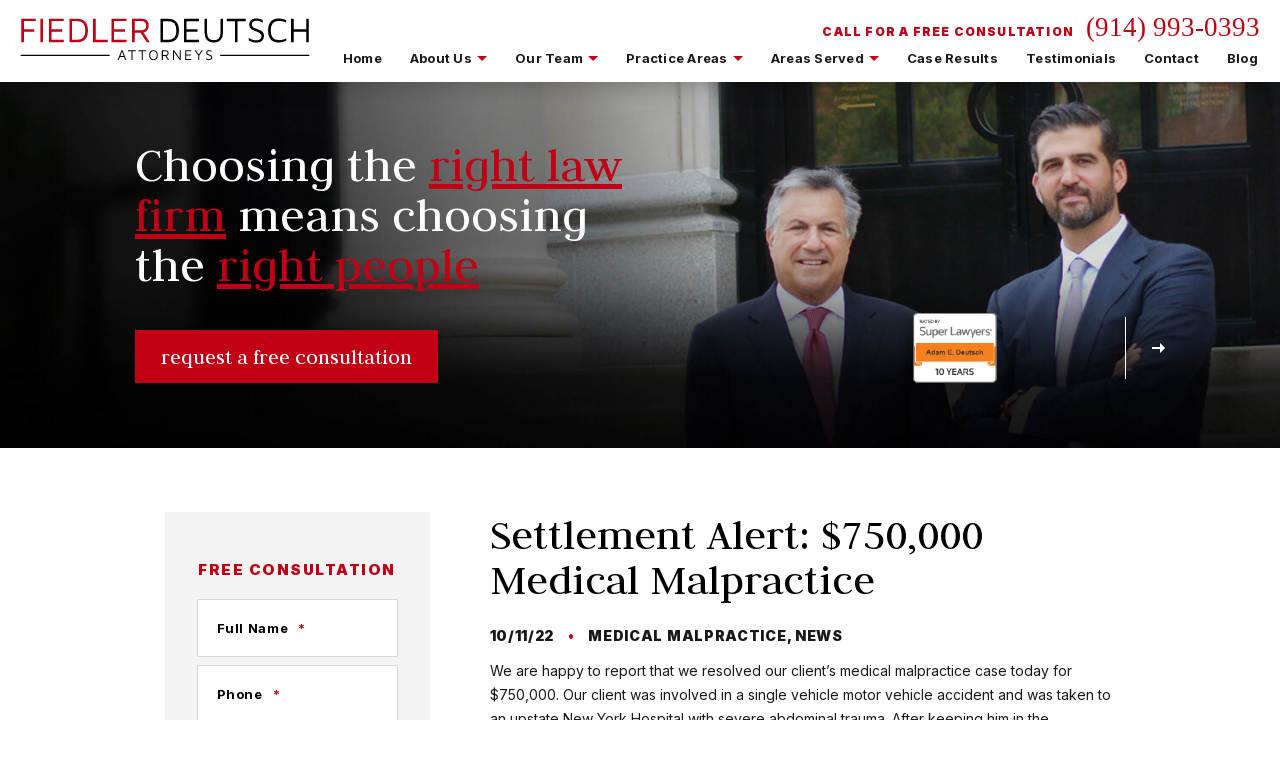

--- FILE ---
content_type: text/html; charset=UTF-8
request_url: https://www.fiedlerdeutsch.com/settlement-alert-750000-medical-malpractice/
body_size: 31365
content:

<!DOCTYPE html>
<html lang="en-US">
<head>
  
  <meta charset="utf-8" />
  <meta http-equiv="Content-Type" content="text/html; charset=utf-8">
  <meta http-equiv="Content-Style-Type" content="text/css">
<script type="text/javascript">
var gform;gform||(document.addEventListener("gform_main_scripts_loaded",function(){gform.scriptsLoaded=!0}),window.addEventListener("DOMContentLoaded",function(){gform.domLoaded=!0}),gform={domLoaded:!1,scriptsLoaded:!1,initializeOnLoaded:function(o){gform.domLoaded&&gform.scriptsLoaded?o():!gform.domLoaded&&gform.scriptsLoaded?window.addEventListener("DOMContentLoaded",o):document.addEventListener("gform_main_scripts_loaded",o)},hooks:{action:{},filter:{}},addAction:function(o,n,r,t){gform.addHook("action",o,n,r,t)},addFilter:function(o,n,r,t){gform.addHook("filter",o,n,r,t)},doAction:function(o){gform.doHook("action",o,arguments)},applyFilters:function(o){return gform.doHook("filter",o,arguments)},removeAction:function(o,n){gform.removeHook("action",o,n)},removeFilter:function(o,n,r){gform.removeHook("filter",o,n,r)},addHook:function(o,n,r,t,i){null==gform.hooks[o][n]&&(gform.hooks[o][n]=[]);var e=gform.hooks[o][n];null==i&&(i=n+"_"+e.length),gform.hooks[o][n].push({tag:i,callable:r,priority:t=null==t?10:t})},doHook:function(n,o,r){var t;if(r=Array.prototype.slice.call(r,1),null!=gform.hooks[n][o]&&((o=gform.hooks[n][o]).sort(function(o,n){return o.priority-n.priority}),o.forEach(function(o){"function"!=typeof(t=o.callable)&&(t=window[t]),"action"==n?t.apply(null,r):r[0]=t.apply(null,r)})),"filter"==n)return r[0]},removeHook:function(o,n,t,i){var r;null!=gform.hooks[o][n]&&(r=(r=gform.hooks[o][n]).filter(function(o,n,r){return!!(null!=i&&i!=o.tag||null!=t&&t!=o.priority)}),gform.hooks[o][n]=r)}});
</script>

  <meta name="viewport" content="width=device-width, initial-scale=1, maximum-scale=1, minimum-scale=1" />
  <meta name = "format-detection" content = "telephone=no">

  <link rel="preconnect" href="https://fonts.gstatic.com/" crossorigin>

            <style>
        @import url('https://fonts.googleapis.com/css2?family=Inter:wght@400;700;800;900&family=Judson&display=swap');
      </style>
      
  <meta name='robots' content='index, follow, max-image-preview:large, max-snippet:-1, max-video-preview:-1' />

	<!-- This site is optimized with the Yoast SEO plugin v21.2 - https://yoast.com/wordpress/plugins/seo/ -->
	<title>Settlement Alert: $750,000 Medical Malpractice</title>
	<link rel="canonical" href="https://www.fiedlerdeutsch.com/settlement-alert-750000-medical-malpractice/" />
	<meta property="og:locale" content="en_US" />
	<meta property="og:type" content="article" />
	<meta property="og:title" content="Settlement Alert: $750,000 Medical Malpractice" />
	<meta property="og:description" content="We are happy to report that we resolved our client&#8217;s medical malpractice case today for $750,000. Our client was involved in a single vehicle motor vehicle accident and was taken to an upstate New York Hospital with severe abdominal trauma. After keeping him in the emergency room for 24 hours, he was released. Two days... read more" />
	<meta property="og:url" content="https://www.fiedlerdeutsch.com/settlement-alert-750000-medical-malpractice/" />
	<meta property="og:site_name" content="Fiedler Deutsch" />
	<meta property="article:published_time" content="2022-10-11T14:25:24+00:00" />
	<meta name="author" content="Adam" />
	<meta name="twitter:card" content="summary_large_image" />
	<meta name="twitter:label1" content="Written by" />
	<meta name="twitter:data1" content="Adam" />
	<meta name="twitter:label2" content="Est. reading time" />
	<meta name="twitter:data2" content="1 minute" />
	<script type="application/ld+json" class="yoast-schema-graph">{"@context":"https://schema.org","@graph":[{"@type":"WebPage","@id":"https://www.fiedlerdeutsch.com/settlement-alert-750000-medical-malpractice/","url":"https://www.fiedlerdeutsch.com/settlement-alert-750000-medical-malpractice/","name":"Settlement Alert: $750,000 Medical Malpractice","isPartOf":{"@id":"https://www.fiedlerdeutsch.com/#website"},"datePublished":"2022-10-11T14:25:24+00:00","dateModified":"2022-10-11T14:25:24+00:00","author":{"@id":"https://www.fiedlerdeutsch.com/#/schema/person/c38a1496555071623dcd652f627d38dd"},"breadcrumb":{"@id":"https://www.fiedlerdeutsch.com/settlement-alert-750000-medical-malpractice/#breadcrumb"},"inLanguage":"en-US","potentialAction":[{"@type":"ReadAction","target":["https://www.fiedlerdeutsch.com/settlement-alert-750000-medical-malpractice/"]}]},{"@type":"BreadcrumbList","@id":"https://www.fiedlerdeutsch.com/settlement-alert-750000-medical-malpractice/#breadcrumb","itemListElement":[{"@type":"ListItem","position":1,"name":"Home","item":"https://www.fiedlerdeutsch.com/"},{"@type":"ListItem","position":2,"name":"Blog","item":"https://www.fiedlerdeutsch.com/blog/"},{"@type":"ListItem","position":3,"name":"Settlement Alert: $750,000 Medical Malpractice"}]},{"@type":"WebSite","@id":"https://www.fiedlerdeutsch.com/#website","url":"https://www.fiedlerdeutsch.com/","name":"Fiedler Deutsch","description":"","potentialAction":[{"@type":"SearchAction","target":{"@type":"EntryPoint","urlTemplate":"https://www.fiedlerdeutsch.com/?s={search_term_string}"},"query-input":"required name=search_term_string"}],"inLanguage":"en-US"},{"@type":"Person","@id":"https://www.fiedlerdeutsch.com/#/schema/person/c38a1496555071623dcd652f627d38dd","name":"Adam","image":{"@type":"ImageObject","inLanguage":"en-US","@id":"https://www.fiedlerdeutsch.com/#/schema/person/image/","url":"https://secure.gravatar.com/avatar/4ef9450f04987ed6019748c1ead6e985?s=96&d=mm&r=g","contentUrl":"https://secure.gravatar.com/avatar/4ef9450f04987ed6019748c1ead6e985?s=96&d=mm&r=g","caption":"Adam"}}]}</script>
	<!-- / Yoast SEO plugin. -->


<link rel="alternate" type="application/rss+xml" title="Fiedler Deutsch &raquo; Settlement Alert: $750,000 Medical Malpractice Comments Feed" href="https://www.fiedlerdeutsch.com/settlement-alert-750000-medical-malpractice/feed/" />
<style id='classic-theme-styles-inline-css' type='text/css'>
/*! This file is auto-generated */
.wp-block-button__link{color:#fff;background-color:#32373c;border-radius:9999px;box-shadow:none;text-decoration:none;padding:calc(.667em + 2px) calc(1.333em + 2px);font-size:1.125em}.wp-block-file__button{background:#32373c;color:#fff;text-decoration:none}
</style>
<style id='global-styles-inline-css' type='text/css'>
body{--wp--preset--color--black: #000000;--wp--preset--color--cyan-bluish-gray: #abb8c3;--wp--preset--color--white: #ffffff;--wp--preset--color--pale-pink: #f78da7;--wp--preset--color--vivid-red: #cf2e2e;--wp--preset--color--luminous-vivid-orange: #ff6900;--wp--preset--color--luminous-vivid-amber: #fcb900;--wp--preset--color--light-green-cyan: #7bdcb5;--wp--preset--color--vivid-green-cyan: #00d084;--wp--preset--color--pale-cyan-blue: #8ed1fc;--wp--preset--color--vivid-cyan-blue: #0693e3;--wp--preset--color--vivid-purple: #9b51e0;--wp--preset--gradient--vivid-cyan-blue-to-vivid-purple: linear-gradient(135deg,rgba(6,147,227,1) 0%,rgb(155,81,224) 100%);--wp--preset--gradient--light-green-cyan-to-vivid-green-cyan: linear-gradient(135deg,rgb(122,220,180) 0%,rgb(0,208,130) 100%);--wp--preset--gradient--luminous-vivid-amber-to-luminous-vivid-orange: linear-gradient(135deg,rgba(252,185,0,1) 0%,rgba(255,105,0,1) 100%);--wp--preset--gradient--luminous-vivid-orange-to-vivid-red: linear-gradient(135deg,rgba(255,105,0,1) 0%,rgb(207,46,46) 100%);--wp--preset--gradient--very-light-gray-to-cyan-bluish-gray: linear-gradient(135deg,rgb(238,238,238) 0%,rgb(169,184,195) 100%);--wp--preset--gradient--cool-to-warm-spectrum: linear-gradient(135deg,rgb(74,234,220) 0%,rgb(151,120,209) 20%,rgb(207,42,186) 40%,rgb(238,44,130) 60%,rgb(251,105,98) 80%,rgb(254,248,76) 100%);--wp--preset--gradient--blush-light-purple: linear-gradient(135deg,rgb(255,206,236) 0%,rgb(152,150,240) 100%);--wp--preset--gradient--blush-bordeaux: linear-gradient(135deg,rgb(254,205,165) 0%,rgb(254,45,45) 50%,rgb(107,0,62) 100%);--wp--preset--gradient--luminous-dusk: linear-gradient(135deg,rgb(255,203,112) 0%,rgb(199,81,192) 50%,rgb(65,88,208) 100%);--wp--preset--gradient--pale-ocean: linear-gradient(135deg,rgb(255,245,203) 0%,rgb(182,227,212) 50%,rgb(51,167,181) 100%);--wp--preset--gradient--electric-grass: linear-gradient(135deg,rgb(202,248,128) 0%,rgb(113,206,126) 100%);--wp--preset--gradient--midnight: linear-gradient(135deg,rgb(2,3,129) 0%,rgb(40,116,252) 100%);--wp--preset--font-size--small: 13px;--wp--preset--font-size--medium: 20px;--wp--preset--font-size--large: 36px;--wp--preset--font-size--x-large: 42px;--wp--preset--spacing--20: 0.44rem;--wp--preset--spacing--30: 0.67rem;--wp--preset--spacing--40: 1rem;--wp--preset--spacing--50: 1.5rem;--wp--preset--spacing--60: 2.25rem;--wp--preset--spacing--70: 3.38rem;--wp--preset--spacing--80: 5.06rem;--wp--preset--shadow--natural: 6px 6px 9px rgba(0, 0, 0, 0.2);--wp--preset--shadow--deep: 12px 12px 50px rgba(0, 0, 0, 0.4);--wp--preset--shadow--sharp: 6px 6px 0px rgba(0, 0, 0, 0.2);--wp--preset--shadow--outlined: 6px 6px 0px -3px rgba(255, 255, 255, 1), 6px 6px rgba(0, 0, 0, 1);--wp--preset--shadow--crisp: 6px 6px 0px rgba(0, 0, 0, 1);}:where(.is-layout-flex){gap: 0.5em;}:where(.is-layout-grid){gap: 0.5em;}body .is-layout-flow > .alignleft{float: left;margin-inline-start: 0;margin-inline-end: 2em;}body .is-layout-flow > .alignright{float: right;margin-inline-start: 2em;margin-inline-end: 0;}body .is-layout-flow > .aligncenter{margin-left: auto !important;margin-right: auto !important;}body .is-layout-constrained > .alignleft{float: left;margin-inline-start: 0;margin-inline-end: 2em;}body .is-layout-constrained > .alignright{float: right;margin-inline-start: 2em;margin-inline-end: 0;}body .is-layout-constrained > .aligncenter{margin-left: auto !important;margin-right: auto !important;}body .is-layout-constrained > :where(:not(.alignleft):not(.alignright):not(.alignfull)){max-width: var(--wp--style--global--content-size);margin-left: auto !important;margin-right: auto !important;}body .is-layout-constrained > .alignwide{max-width: var(--wp--style--global--wide-size);}body .is-layout-flex{display: flex;}body .is-layout-flex{flex-wrap: wrap;align-items: center;}body .is-layout-flex > *{margin: 0;}body .is-layout-grid{display: grid;}body .is-layout-grid > *{margin: 0;}:where(.wp-block-columns.is-layout-flex){gap: 2em;}:where(.wp-block-columns.is-layout-grid){gap: 2em;}:where(.wp-block-post-template.is-layout-flex){gap: 1.25em;}:where(.wp-block-post-template.is-layout-grid){gap: 1.25em;}.has-black-color{color: var(--wp--preset--color--black) !important;}.has-cyan-bluish-gray-color{color: var(--wp--preset--color--cyan-bluish-gray) !important;}.has-white-color{color: var(--wp--preset--color--white) !important;}.has-pale-pink-color{color: var(--wp--preset--color--pale-pink) !important;}.has-vivid-red-color{color: var(--wp--preset--color--vivid-red) !important;}.has-luminous-vivid-orange-color{color: var(--wp--preset--color--luminous-vivid-orange) !important;}.has-luminous-vivid-amber-color{color: var(--wp--preset--color--luminous-vivid-amber) !important;}.has-light-green-cyan-color{color: var(--wp--preset--color--light-green-cyan) !important;}.has-vivid-green-cyan-color{color: var(--wp--preset--color--vivid-green-cyan) !important;}.has-pale-cyan-blue-color{color: var(--wp--preset--color--pale-cyan-blue) !important;}.has-vivid-cyan-blue-color{color: var(--wp--preset--color--vivid-cyan-blue) !important;}.has-vivid-purple-color{color: var(--wp--preset--color--vivid-purple) !important;}.has-black-background-color{background-color: var(--wp--preset--color--black) !important;}.has-cyan-bluish-gray-background-color{background-color: var(--wp--preset--color--cyan-bluish-gray) !important;}.has-white-background-color{background-color: var(--wp--preset--color--white) !important;}.has-pale-pink-background-color{background-color: var(--wp--preset--color--pale-pink) !important;}.has-vivid-red-background-color{background-color: var(--wp--preset--color--vivid-red) !important;}.has-luminous-vivid-orange-background-color{background-color: var(--wp--preset--color--luminous-vivid-orange) !important;}.has-luminous-vivid-amber-background-color{background-color: var(--wp--preset--color--luminous-vivid-amber) !important;}.has-light-green-cyan-background-color{background-color: var(--wp--preset--color--light-green-cyan) !important;}.has-vivid-green-cyan-background-color{background-color: var(--wp--preset--color--vivid-green-cyan) !important;}.has-pale-cyan-blue-background-color{background-color: var(--wp--preset--color--pale-cyan-blue) !important;}.has-vivid-cyan-blue-background-color{background-color: var(--wp--preset--color--vivid-cyan-blue) !important;}.has-vivid-purple-background-color{background-color: var(--wp--preset--color--vivid-purple) !important;}.has-black-border-color{border-color: var(--wp--preset--color--black) !important;}.has-cyan-bluish-gray-border-color{border-color: var(--wp--preset--color--cyan-bluish-gray) !important;}.has-white-border-color{border-color: var(--wp--preset--color--white) !important;}.has-pale-pink-border-color{border-color: var(--wp--preset--color--pale-pink) !important;}.has-vivid-red-border-color{border-color: var(--wp--preset--color--vivid-red) !important;}.has-luminous-vivid-orange-border-color{border-color: var(--wp--preset--color--luminous-vivid-orange) !important;}.has-luminous-vivid-amber-border-color{border-color: var(--wp--preset--color--luminous-vivid-amber) !important;}.has-light-green-cyan-border-color{border-color: var(--wp--preset--color--light-green-cyan) !important;}.has-vivid-green-cyan-border-color{border-color: var(--wp--preset--color--vivid-green-cyan) !important;}.has-pale-cyan-blue-border-color{border-color: var(--wp--preset--color--pale-cyan-blue) !important;}.has-vivid-cyan-blue-border-color{border-color: var(--wp--preset--color--vivid-cyan-blue) !important;}.has-vivid-purple-border-color{border-color: var(--wp--preset--color--vivid-purple) !important;}.has-vivid-cyan-blue-to-vivid-purple-gradient-background{background: var(--wp--preset--gradient--vivid-cyan-blue-to-vivid-purple) !important;}.has-light-green-cyan-to-vivid-green-cyan-gradient-background{background: var(--wp--preset--gradient--light-green-cyan-to-vivid-green-cyan) !important;}.has-luminous-vivid-amber-to-luminous-vivid-orange-gradient-background{background: var(--wp--preset--gradient--luminous-vivid-amber-to-luminous-vivid-orange) !important;}.has-luminous-vivid-orange-to-vivid-red-gradient-background{background: var(--wp--preset--gradient--luminous-vivid-orange-to-vivid-red) !important;}.has-very-light-gray-to-cyan-bluish-gray-gradient-background{background: var(--wp--preset--gradient--very-light-gray-to-cyan-bluish-gray) !important;}.has-cool-to-warm-spectrum-gradient-background{background: var(--wp--preset--gradient--cool-to-warm-spectrum) !important;}.has-blush-light-purple-gradient-background{background: var(--wp--preset--gradient--blush-light-purple) !important;}.has-blush-bordeaux-gradient-background{background: var(--wp--preset--gradient--blush-bordeaux) !important;}.has-luminous-dusk-gradient-background{background: var(--wp--preset--gradient--luminous-dusk) !important;}.has-pale-ocean-gradient-background{background: var(--wp--preset--gradient--pale-ocean) !important;}.has-electric-grass-gradient-background{background: var(--wp--preset--gradient--electric-grass) !important;}.has-midnight-gradient-background{background: var(--wp--preset--gradient--midnight) !important;}.has-small-font-size{font-size: var(--wp--preset--font-size--small) !important;}.has-medium-font-size{font-size: var(--wp--preset--font-size--medium) !important;}.has-large-font-size{font-size: var(--wp--preset--font-size--large) !important;}.has-x-large-font-size{font-size: var(--wp--preset--font-size--x-large) !important;}
.wp-block-navigation a:where(:not(.wp-element-button)){color: inherit;}
:where(.wp-block-post-template.is-layout-flex){gap: 1.25em;}:where(.wp-block-post-template.is-layout-grid){gap: 1.25em;}
:where(.wp-block-columns.is-layout-flex){gap: 2em;}:where(.wp-block-columns.is-layout-grid){gap: 2em;}
.wp-block-pullquote{font-size: 1.5em;line-height: 1.6;}
</style>
<link rel="https://api.w.org/" href="https://www.fiedlerdeutsch.com/wp-json/" /><link rel="alternate" type="application/json" href="https://www.fiedlerdeutsch.com/wp-json/wp/v2/posts/2256" /><link rel="EditURI" type="application/rsd+xml" title="RSD" href="https://www.fiedlerdeutsch.com/xmlrpc.php?rsd" />
<meta name="generator" content="WordPress 6.3.7" />
<link rel='shortlink' href='https://www.fiedlerdeutsch.com/?p=2256' />
<link rel="alternate" type="application/json+oembed" href="https://www.fiedlerdeutsch.com/wp-json/oembed/1.0/embed?url=https%3A%2F%2Fwww.fiedlerdeutsch.com%2Fsettlement-alert-750000-medical-malpractice%2F" />
<link rel="alternate" type="text/xml+oembed" href="https://www.fiedlerdeutsch.com/wp-json/oembed/1.0/embed?url=https%3A%2F%2Fwww.fiedlerdeutsch.com%2Fsettlement-alert-750000-medical-malpractice%2F&#038;format=xml" />
<style>@charset "UTF-8";.animated{-webkit-animation-duration:1s;animation-duration:1s;-webkit-animation-fill-mode:both;animation-fill-mode:both}.animated.infinite{-webkit-animation-iteration-count:infinite;animation-iteration-count:infinite}@-webkit-keyframes bounce{from,20%,53%,80%,to{-webkit-animation-timing-function:cubic-bezier(0.215,0.61,0.355,1);animation-timing-function:cubic-bezier(0.215,0.61,0.355,1);-webkit-transform:translate3d(0,0,0);transform:translate3d(0,0,0)}40%,43%{-webkit-animation-timing-function:cubic-bezier(0.755,0.05,0.855,0.06);animation-timing-function:cubic-bezier(0.755,0.05,0.855,0.06);-webkit-transform:translate3d(0,-30px,0);transform:translate3d(0,-30px,0)}70%{-webkit-animation-timing-function:cubic-bezier(0.755,0.05,0.855,0.06);animation-timing-function:cubic-bezier(0.755,0.05,0.855,0.06);-webkit-transform:translate3d(0,-15px,0);transform:translate3d(0,-15px,0)}90%{-webkit-transform:translate3d(0,-4px,0);transform:translate3d(0,-4px,0)}}@keyframes bounce{from,20%,53%,80%,to{-webkit-animation-timing-function:cubic-bezier(0.215,0.61,0.355,1);animation-timing-function:cubic-bezier(0.215,0.61,0.355,1);-webkit-transform:translate3d(0,0,0);transform:translate3d(0,0,0)}40%,43%{-webkit-animation-timing-function:cubic-bezier(0.755,0.05,0.855,0.06);animation-timing-function:cubic-bezier(0.755,0.05,0.855,0.06);-webkit-transform:translate3d(0,-30px,0);transform:translate3d(0,-30px,0)}70%{-webkit-animation-timing-function:cubic-bezier(0.755,0.05,0.855,0.06);animation-timing-function:cubic-bezier(0.755,0.05,0.855,0.06);-webkit-transform:translate3d(0,-15px,0);transform:translate3d(0,-15px,0)}90%{-webkit-transform:translate3d(0,-4px,0);transform:translate3d(0,-4px,0)}}.bounce{-webkit-animation-name:bounce;animation-name:bounce;-webkit-transform-origin:center bottom;transform-origin:center bottom}@-webkit-keyframes flash{from,50%,to{opacity:1}25%,75%{opacity:0}}@keyframes flash{from,50%,to{opacity:1}25%,75%{opacity:0}}.flash{-webkit-animation-name:flash;animation-name:flash}@-webkit-keyframes pulse{from{-webkit-transform:scale3d(1,1,1);transform:scale3d(1,1,1)}50%{-webkit-transform:scale3d(1.05,1.05,1.05);transform:scale3d(1.05,1.05,1.05)}to{-webkit-transform:scale3d(1,1,1);transform:scale3d(1,1,1)}}@keyframes pulse{from{-webkit-transform:scale3d(1,1,1);transform:scale3d(1,1,1)}50%{-webkit-transform:scale3d(1.05,1.05,1.05);transform:scale3d(1.05,1.05,1.05)}to{-webkit-transform:scale3d(1,1,1);transform:scale3d(1,1,1)}}.pulse{-webkit-animation-name:pulse;animation-name:pulse}@-webkit-keyframes rubberBand{from{-webkit-transform:scale3d(1,1,1);transform:scale3d(1,1,1)}30%{-webkit-transform:scale3d(1.25,0.75,1);transform:scale3d(1.25,0.75,1)}40%{-webkit-transform:scale3d(0.75,1.25,1);transform:scale3d(0.75,1.25,1)}50%{-webkit-transform:scale3d(1.15,0.85,1);transform:scale3d(1.15,0.85,1)}65%{-webkit-transform:scale3d(0.95,1.05,1);transform:scale3d(0.95,1.05,1)}75%{-webkit-transform:scale3d(1.05,0.95,1);transform:scale3d(1.05,0.95,1)}to{-webkit-transform:scale3d(1,1,1);transform:scale3d(1,1,1)}}@keyframes rubberBand{from{-webkit-transform:scale3d(1,1,1);transform:scale3d(1,1,1)}30%{-webkit-transform:scale3d(1.25,0.75,1);transform:scale3d(1.25,0.75,1)}40%{-webkit-transform:scale3d(0.75,1.25,1);transform:scale3d(0.75,1.25,1)}50%{-webkit-transform:scale3d(1.15,0.85,1);transform:scale3d(1.15,0.85,1)}65%{-webkit-transform:scale3d(0.95,1.05,1);transform:scale3d(0.95,1.05,1)}75%{-webkit-transform:scale3d(1.05,0.95,1);transform:scale3d(1.05,0.95,1)}to{-webkit-transform:scale3d(1,1,1);transform:scale3d(1,1,1)}}.rubberBand{-webkit-animation-name:rubberBand;animation-name:rubberBand}@-webkit-keyframes shake{from,to{-webkit-transform:translate3d(0,0,0);transform:translate3d(0,0,0)}10%,30%,50%,70%,90%{-webkit-transform:translate3d(-10px,0,0);transform:translate3d(-10px,0,0)}20%,40%,60%,80%{-webkit-transform:translate3d(10px,0,0);transform:translate3d(10px,0,0)}}@keyframes shake{from,to{-webkit-transform:translate3d(0,0,0);transform:translate3d(0,0,0)}10%,30%,50%,70%,90%{-webkit-transform:translate3d(-10px,0,0);transform:translate3d(-10px,0,0)}20%,40%,60%,80%{-webkit-transform:translate3d(10px,0,0);transform:translate3d(10px,0,0)}}.shake{-webkit-animation-name:shake;animation-name:shake}@-webkit-keyframes headShake{0%{-webkit-transform:translateX(0);transform:translateX(0)}6.5%{-webkit-transform:translateX(-6px) rotateY(-9deg);transform:translateX(-6px) rotateY(-9deg)}18.5%{-webkit-transform:translateX(5px) rotateY(7deg);transform:translateX(5px) rotateY(7deg)}31.5%{-webkit-transform:translateX(-3px) rotateY(-5deg);transform:translateX(-3px) rotateY(-5deg)}43.5%{-webkit-transform:translateX(2px) rotateY(3deg);transform:translateX(2px) rotateY(3deg)}50%{-webkit-transform:translateX(0);transform:translateX(0)}}@keyframes headShake{0%{-webkit-transform:translateX(0);transform:translateX(0)}6.5%{-webkit-transform:translateX(-6px) rotateY(-9deg);transform:translateX(-6px) rotateY(-9deg)}18.5%{-webkit-transform:translateX(5px) rotateY(7deg);transform:translateX(5px) rotateY(7deg)}31.5%{-webkit-transform:translateX(-3px) rotateY(-5deg);transform:translateX(-3px) rotateY(-5deg)}43.5%{-webkit-transform:translateX(2px) rotateY(3deg);transform:translateX(2px) rotateY(3deg)}50%{-webkit-transform:translateX(0);transform:translateX(0)}}.headShake{-webkit-animation-timing-function:ease-in-out;animation-timing-function:ease-in-out;-webkit-animation-name:headShake;animation-name:headShake}@-webkit-keyframes swing{20%{-webkit-transform:rotate3d(0,0,1,15deg);transform:rotate3d(0,0,1,15deg)}40%{-webkit-transform:rotate3d(0,0,1,-10deg);transform:rotate3d(0,0,1,-10deg)}60%{-webkit-transform:rotate3d(0,0,1,5deg);transform:rotate3d(0,0,1,5deg)}80%{-webkit-transform:rotate3d(0,0,1,-5deg);transform:rotate3d(0,0,1,-5deg)}to{-webkit-transform:rotate3d(0,0,1,0deg);transform:rotate3d(0,0,1,0deg)}}@keyframes swing{20%{-webkit-transform:rotate3d(0,0,1,15deg);transform:rotate3d(0,0,1,15deg)}40%{-webkit-transform:rotate3d(0,0,1,-10deg);transform:rotate3d(0,0,1,-10deg)}60%{-webkit-transform:rotate3d(0,0,1,5deg);transform:rotate3d(0,0,1,5deg)}80%{-webkit-transform:rotate3d(0,0,1,-5deg);transform:rotate3d(0,0,1,-5deg)}to{-webkit-transform:rotate3d(0,0,1,0deg);transform:rotate3d(0,0,1,0deg)}}.swing{-webkit-transform-origin:top center;transform-origin:top center;-webkit-animation-name:swing;animation-name:swing}@-webkit-keyframes tada{from{-webkit-transform:scale3d(1,1,1);transform:scale3d(1,1,1)}10%,20%{-webkit-transform:scale3d(0.9,0.9,0.9) rotate3d(0,0,1,-3deg);transform:scale3d(0.9,0.9,0.9) rotate3d(0,0,1,-3deg)}30%,50%,70%,90%{-webkit-transform:scale3d(1.1,1.1,1.1) rotate3d(0,0,1,3deg);transform:scale3d(1.1,1.1,1.1) rotate3d(0,0,1,3deg)}40%,60%,80%{-webkit-transform:scale3d(1.1,1.1,1.1) rotate3d(0,0,1,-3deg);transform:scale3d(1.1,1.1,1.1) rotate3d(0,0,1,-3deg)}to{-webkit-transform:scale3d(1,1,1);transform:scale3d(1,1,1)}}@keyframes tada{from{-webkit-transform:scale3d(1,1,1);transform:scale3d(1,1,1)}10%,20%{-webkit-transform:scale3d(0.9,0.9,0.9) rotate3d(0,0,1,-3deg);transform:scale3d(0.9,0.9,0.9) rotate3d(0,0,1,-3deg)}30%,50%,70%,90%{-webkit-transform:scale3d(1.1,1.1,1.1) rotate3d(0,0,1,3deg);transform:scale3d(1.1,1.1,1.1) rotate3d(0,0,1,3deg)}40%,60%,80%{-webkit-transform:scale3d(1.1,1.1,1.1) rotate3d(0,0,1,-3deg);transform:scale3d(1.1,1.1,1.1) rotate3d(0,0,1,-3deg)}to{-webkit-transform:scale3d(1,1,1);transform:scale3d(1,1,1)}}.tada{-webkit-animation-name:tada;animation-name:tada}@-webkit-keyframes wobble{from{-webkit-transform:translate3d(0,0,0);transform:translate3d(0,0,0)}15%{-webkit-transform:translate3d(-25%,0,0) rotate3d(0,0,1,-5deg);transform:translate3d(-25%,0,0) rotate3d(0,0,1,-5deg)}30%{-webkit-transform:translate3d(20%,0,0) rotate3d(0,0,1,3deg);transform:translate3d(20%,0,0) rotate3d(0,0,1,3deg)}45%{-webkit-transform:translate3d(-15%,0,0) rotate3d(0,0,1,-3deg);transform:translate3d(-15%,0,0) rotate3d(0,0,1,-3deg)}60%{-webkit-transform:translate3d(10%,0,0) rotate3d(0,0,1,2deg);transform:translate3d(10%,0,0) rotate3d(0,0,1,2deg)}75%{-webkit-transform:translate3d(-5%,0,0) rotate3d(0,0,1,-1deg);transform:translate3d(-5%,0,0) rotate3d(0,0,1,-1deg)}to{-webkit-transform:translate3d(0,0,0);transform:translate3d(0,0,0)}}@keyframes wobble{from{-webkit-transform:translate3d(0,0,0);transform:translate3d(0,0,0)}15%{-webkit-transform:translate3d(-25%,0,0) rotate3d(0,0,1,-5deg);transform:translate3d(-25%,0,0) rotate3d(0,0,1,-5deg)}30%{-webkit-transform:translate3d(20%,0,0) rotate3d(0,0,1,3deg);transform:translate3d(20%,0,0) rotate3d(0,0,1,3deg)}45%{-webkit-transform:translate3d(-15%,0,0) rotate3d(0,0,1,-3deg);transform:translate3d(-15%,0,0) rotate3d(0,0,1,-3deg)}60%{-webkit-transform:translate3d(10%,0,0) rotate3d(0,0,1,2deg);transform:translate3d(10%,0,0) rotate3d(0,0,1,2deg)}75%{-webkit-transform:translate3d(-5%,0,0) rotate3d(0,0,1,-1deg);transform:translate3d(-5%,0,0) rotate3d(0,0,1,-1deg)}to{-webkit-transform:translate3d(0,0,0);transform:translate3d(0,0,0)}}.wobble{-webkit-animation-name:wobble;animation-name:wobble}@-webkit-keyframes jello{from,11.1%,to{-webkit-transform:translate3d(0,0,0);transform:translate3d(0,0,0)}22.2%{-webkit-transform:skewX(-12.5deg) skewY(-12.5deg);transform:skewX(-12.5deg) skewY(-12.5deg)}33.3%{-webkit-transform:skewX(6.25deg) skewY(6.25deg);transform:skewX(6.25deg) skewY(6.25deg)}44.4%{-webkit-transform:skewX(-3.125deg) skewY(-3.125deg);transform:skewX(-3.125deg) skewY(-3.125deg)}55.5%{-webkit-transform:skewX(1.5625deg) skewY(1.5625deg);transform:skewX(1.5625deg) skewY(1.5625deg)}66.6%{-webkit-transform:skewX(-0.78125deg) skewY(-0.78125deg);transform:skewX(-0.78125deg) skewY(-0.78125deg)}77.7%{-webkit-transform:skewX(0.390625deg) skewY(0.390625deg);transform:skewX(0.390625deg) skewY(0.390625deg)}88.8%{-webkit-transform:skewX(-0.1953125deg) skewY(-0.1953125deg);transform:skewX(-0.1953125deg) skewY(-0.1953125deg)}}@keyframes jello{from,11.1%,to{-webkit-transform:translate3d(0,0,0);transform:translate3d(0,0,0)}22.2%{-webkit-transform:skewX(-12.5deg) skewY(-12.5deg);transform:skewX(-12.5deg) skewY(-12.5deg)}33.3%{-webkit-transform:skewX(6.25deg) skewY(6.25deg);transform:skewX(6.25deg) skewY(6.25deg)}44.4%{-webkit-transform:skewX(-3.125deg) skewY(-3.125deg);transform:skewX(-3.125deg) skewY(-3.125deg)}55.5%{-webkit-transform:skewX(1.5625deg) skewY(1.5625deg);transform:skewX(1.5625deg) skewY(1.5625deg)}66.6%{-webkit-transform:skewX(-0.78125deg) skewY(-0.78125deg);transform:skewX(-0.78125deg) skewY(-0.78125deg)}77.7%{-webkit-transform:skewX(0.390625deg) skewY(0.390625deg);transform:skewX(0.390625deg) skewY(0.390625deg)}88.8%{-webkit-transform:skewX(-0.1953125deg) skewY(-0.1953125deg);transform:skewX(-0.1953125deg) skewY(-0.1953125deg)}}.jello{-webkit-animation-name:jello;animation-name:jello;-webkit-transform-origin:center;transform-origin:center}@-webkit-keyframes bounceIn{from,20%,40%,60%,80%,to{-webkit-animation-timing-function:cubic-bezier(0.215,0.61,0.355,1);animation-timing-function:cubic-bezier(0.215,0.61,0.355,1)}0%{opacity:0;-webkit-transform:scale3d(0.3,0.3,0.3);transform:scale3d(0.3,0.3,0.3)}20%{-webkit-transform:scale3d(1.1,1.1,1.1);transform:scale3d(1.1,1.1,1.1)}40%{-webkit-transform:scale3d(0.9,0.9,0.9);transform:scale3d(0.9,0.9,0.9)}60%{opacity:1;-webkit-transform:scale3d(1.03,1.03,1.03);transform:scale3d(1.03,1.03,1.03)}80%{-webkit-transform:scale3d(0.97,0.97,0.97);transform:scale3d(0.97,0.97,0.97)}to{opacity:1;-webkit-transform:scale3d(1,1,1);transform:scale3d(1,1,1)}}@keyframes bounceIn{from,20%,40%,60%,80%,to{-webkit-animation-timing-function:cubic-bezier(0.215,0.61,0.355,1);animation-timing-function:cubic-bezier(0.215,0.61,0.355,1)}0%{opacity:0;-webkit-transform:scale3d(0.3,0.3,0.3);transform:scale3d(0.3,0.3,0.3)}20%{-webkit-transform:scale3d(1.1,1.1,1.1);transform:scale3d(1.1,1.1,1.1)}40%{-webkit-transform:scale3d(0.9,0.9,0.9);transform:scale3d(0.9,0.9,0.9)}60%{opacity:1;-webkit-transform:scale3d(1.03,1.03,1.03);transform:scale3d(1.03,1.03,1.03)}80%{-webkit-transform:scale3d(0.97,0.97,0.97);transform:scale3d(0.97,0.97,0.97)}to{opacity:1;-webkit-transform:scale3d(1,1,1);transform:scale3d(1,1,1)}}.bounceIn{-webkit-animation-duration:.75s;animation-duration:.75s;-webkit-animation-name:bounceIn;animation-name:bounceIn}@-webkit-keyframes bounceInDown{from,60%,75%,90%,to{-webkit-animation-timing-function:cubic-bezier(0.215,0.61,0.355,1);animation-timing-function:cubic-bezier(0.215,0.61,0.355,1)}0%{opacity:0;-webkit-transform:translate3d(0,-3000px,0);transform:translate3d(0,-3000px,0)}60%{opacity:1;-webkit-transform:translate3d(0,25px,0);transform:translate3d(0,25px,0)}75%{-webkit-transform:translate3d(0,-10px,0);transform:translate3d(0,-10px,0)}90%{-webkit-transform:translate3d(0,5px,0);transform:translate3d(0,5px,0)}to{-webkit-transform:translate3d(0,0,0);transform:translate3d(0,0,0)}}@keyframes bounceInDown{from,60%,75%,90%,to{-webkit-animation-timing-function:cubic-bezier(0.215,0.61,0.355,1);animation-timing-function:cubic-bezier(0.215,0.61,0.355,1)}0%{opacity:0;-webkit-transform:translate3d(0,-3000px,0);transform:translate3d(0,-3000px,0)}60%{opacity:1;-webkit-transform:translate3d(0,25px,0);transform:translate3d(0,25px,0)}75%{-webkit-transform:translate3d(0,-10px,0);transform:translate3d(0,-10px,0)}90%{-webkit-transform:translate3d(0,5px,0);transform:translate3d(0,5px,0)}to{-webkit-transform:translate3d(0,0,0);transform:translate3d(0,0,0)}}.bounceInDown{-webkit-animation-name:bounceInDown;animation-name:bounceInDown}@-webkit-keyframes bounceInLeft{from,60%,75%,90%,to{-webkit-animation-timing-function:cubic-bezier(0.215,0.61,0.355,1);animation-timing-function:cubic-bezier(0.215,0.61,0.355,1)}0%{opacity:0;-webkit-transform:translate3d(-3000px,0,0);transform:translate3d(-3000px,0,0)}60%{opacity:1;-webkit-transform:translate3d(25px,0,0);transform:translate3d(25px,0,0)}75%{-webkit-transform:translate3d(-10px,0,0);transform:translate3d(-10px,0,0)}90%{-webkit-transform:translate3d(5px,0,0);transform:translate3d(5px,0,0)}to{-webkit-transform:translate3d(0,0,0);transform:translate3d(0,0,0)}}@keyframes bounceInLeft{from,60%,75%,90%,to{-webkit-animation-timing-function:cubic-bezier(0.215,0.61,0.355,1);animation-timing-function:cubic-bezier(0.215,0.61,0.355,1)}0%{opacity:0;-webkit-transform:translate3d(-3000px,0,0);transform:translate3d(-3000px,0,0)}60%{opacity:1;-webkit-transform:translate3d(25px,0,0);transform:translate3d(25px,0,0)}75%{-webkit-transform:translate3d(-10px,0,0);transform:translate3d(-10px,0,0)}90%{-webkit-transform:translate3d(5px,0,0);transform:translate3d(5px,0,0)}to{-webkit-transform:translate3d(0,0,0);transform:translate3d(0,0,0)}}.bounceInLeft{-webkit-animation-name:bounceInLeft;animation-name:bounceInLeft}@-webkit-keyframes bounceInRight{from,60%,75%,90%,to{-webkit-animation-timing-function:cubic-bezier(0.215,0.61,0.355,1);animation-timing-function:cubic-bezier(0.215,0.61,0.355,1)}from{opacity:0;-webkit-transform:translate3d(3000px,0,0);transform:translate3d(3000px,0,0)}60%{opacity:1;-webkit-transform:translate3d(-25px,0,0);transform:translate3d(-25px,0,0)}75%{-webkit-transform:translate3d(10px,0,0);transform:translate3d(10px,0,0)}90%{-webkit-transform:translate3d(-5px,0,0);transform:translate3d(-5px,0,0)}to{-webkit-transform:translate3d(0,0,0);transform:translate3d(0,0,0)}}@keyframes bounceInRight{from,60%,75%,90%,to{-webkit-animation-timing-function:cubic-bezier(0.215,0.61,0.355,1);animation-timing-function:cubic-bezier(0.215,0.61,0.355,1)}from{opacity:0;-webkit-transform:translate3d(3000px,0,0);transform:translate3d(3000px,0,0)}60%{opacity:1;-webkit-transform:translate3d(-25px,0,0);transform:translate3d(-25px,0,0)}75%{-webkit-transform:translate3d(10px,0,0);transform:translate3d(10px,0,0)}90%{-webkit-transform:translate3d(-5px,0,0);transform:translate3d(-5px,0,0)}to{-webkit-transform:translate3d(0,0,0);transform:translate3d(0,0,0)}}.bounceInRight{-webkit-animation-name:bounceInRight;animation-name:bounceInRight}@-webkit-keyframes bounceInUp{from,60%,75%,90%,to{-webkit-animation-timing-function:cubic-bezier(0.215,0.61,0.355,1);animation-timing-function:cubic-bezier(0.215,0.61,0.355,1)}from{opacity:0;-webkit-transform:translate3d(0,3000px,0);transform:translate3d(0,3000px,0)}60%{opacity:1;-webkit-transform:translate3d(0,-20px,0);transform:translate3d(0,-20px,0)}75%{-webkit-transform:translate3d(0,10px,0);transform:translate3d(0,10px,0)}90%{-webkit-transform:translate3d(0,-5px,0);transform:translate3d(0,-5px,0)}to{-webkit-transform:translate3d(0,0,0);transform:translate3d(0,0,0)}}@keyframes bounceInUp{from,60%,75%,90%,to{-webkit-animation-timing-function:cubic-bezier(0.215,0.61,0.355,1);animation-timing-function:cubic-bezier(0.215,0.61,0.355,1)}from{opacity:0;-webkit-transform:translate3d(0,3000px,0);transform:translate3d(0,3000px,0)}60%{opacity:1;-webkit-transform:translate3d(0,-20px,0);transform:translate3d(0,-20px,0)}75%{-webkit-transform:translate3d(0,10px,0);transform:translate3d(0,10px,0)}90%{-webkit-transform:translate3d(0,-5px,0);transform:translate3d(0,-5px,0)}to{-webkit-transform:translate3d(0,0,0);transform:translate3d(0,0,0)}}.bounceInUp{-webkit-animation-name:bounceInUp;animation-name:bounceInUp}@-webkit-keyframes bounceOut{20%{-webkit-transform:scale3d(0.9,0.9,0.9);transform:scale3d(0.9,0.9,0.9)}50%,55%{opacity:1;-webkit-transform:scale3d(1.1,1.1,1.1);transform:scale3d(1.1,1.1,1.1)}to{opacity:0;-webkit-transform:scale3d(0.3,0.3,0.3);transform:scale3d(0.3,0.3,0.3)}}@keyframes bounceOut{20%{-webkit-transform:scale3d(0.9,0.9,0.9);transform:scale3d(0.9,0.9,0.9)}50%,55%{opacity:1;-webkit-transform:scale3d(1.1,1.1,1.1);transform:scale3d(1.1,1.1,1.1)}to{opacity:0;-webkit-transform:scale3d(0.3,0.3,0.3);transform:scale3d(0.3,0.3,0.3)}}.bounceOut{-webkit-animation-duration:.75s;animation-duration:.75s;-webkit-animation-name:bounceOut;animation-name:bounceOut}@-webkit-keyframes bounceOutDown{20%{-webkit-transform:translate3d(0,10px,0);transform:translate3d(0,10px,0)}40%,45%{opacity:1;-webkit-transform:translate3d(0,-20px,0);transform:translate3d(0,-20px,0)}to{opacity:0;-webkit-transform:translate3d(0,2000px,0);transform:translate3d(0,2000px,0)}}@keyframes bounceOutDown{20%{-webkit-transform:translate3d(0,10px,0);transform:translate3d(0,10px,0)}40%,45%{opacity:1;-webkit-transform:translate3d(0,-20px,0);transform:translate3d(0,-20px,0)}to{opacity:0;-webkit-transform:translate3d(0,2000px,0);transform:translate3d(0,2000px,0)}}.bounceOutDown{-webkit-animation-name:bounceOutDown;animation-name:bounceOutDown}@-webkit-keyframes bounceOutLeft{20%{opacity:1;-webkit-transform:translate3d(20px,0,0);transform:translate3d(20px,0,0)}to{opacity:0;-webkit-transform:translate3d(-2000px,0,0);transform:translate3d(-2000px,0,0)}}@keyframes bounceOutLeft{20%{opacity:1;-webkit-transform:translate3d(20px,0,0);transform:translate3d(20px,0,0)}to{opacity:0;-webkit-transform:translate3d(-2000px,0,0);transform:translate3d(-2000px,0,0)}}.bounceOutLeft{-webkit-animation-name:bounceOutLeft;animation-name:bounceOutLeft}@-webkit-keyframes bounceOutRight{20%{opacity:1;-webkit-transform:translate3d(-20px,0,0);transform:translate3d(-20px,0,0)}to{opacity:0;-webkit-transform:translate3d(2000px,0,0);transform:translate3d(2000px,0,0)}}@keyframes bounceOutRight{20%{opacity:1;-webkit-transform:translate3d(-20px,0,0);transform:translate3d(-20px,0,0)}to{opacity:0;-webkit-transform:translate3d(2000px,0,0);transform:translate3d(2000px,0,0)}}.bounceOutRight{-webkit-animation-name:bounceOutRight;animation-name:bounceOutRight}@-webkit-keyframes bounceOutUp{20%{-webkit-transform:translate3d(0,-10px,0);transform:translate3d(0,-10px,0)}40%,45%{opacity:1;-webkit-transform:translate3d(0,20px,0);transform:translate3d(0,20px,0)}to{opacity:0;-webkit-transform:translate3d(0,-2000px,0);transform:translate3d(0,-2000px,0)}}@keyframes bounceOutUp{20%{-webkit-transform:translate3d(0,-10px,0);transform:translate3d(0,-10px,0)}40%,45%{opacity:1;-webkit-transform:translate3d(0,20px,0);transform:translate3d(0,20px,0)}to{opacity:0;-webkit-transform:translate3d(0,-2000px,0);transform:translate3d(0,-2000px,0)}}.bounceOutUp{-webkit-animation-name:bounceOutUp;animation-name:bounceOutUp}@-webkit-keyframes fadeIn{from{opacity:0}to{opacity:1}}@keyframes fadeIn{from{opacity:0}to{opacity:1}}.fadeIn{-webkit-animation-name:fadeIn;animation-name:fadeIn}@-webkit-keyframes fadeInDown{from{opacity:0;-webkit-transform:translate3d(0,-100%,0);transform:translate3d(0,-100%,0)}to{opacity:1;-webkit-transform:translate3d(0,0,0);transform:translate3d(0,0,0)}}@keyframes fadeInDown{from{opacity:0;-webkit-transform:translate3d(0,-100%,0);transform:translate3d(0,-100%,0)}to{opacity:1;-webkit-transform:translate3d(0,0,0);transform:translate3d(0,0,0)}}.fadeInDown{-webkit-animation-name:fadeInDown;animation-name:fadeInDown}@-webkit-keyframes fadeInDownBig{from{opacity:0;-webkit-transform:translate3d(0,-2000px,0);transform:translate3d(0,-2000px,0)}to{opacity:1;-webkit-transform:translate3d(0,0,0);transform:translate3d(0,0,0)}}@keyframes fadeInDownBig{from{opacity:0;-webkit-transform:translate3d(0,-2000px,0);transform:translate3d(0,-2000px,0)}to{opacity:1;-webkit-transform:translate3d(0,0,0);transform:translate3d(0,0,0)}}.fadeInDownBig{-webkit-animation-name:fadeInDownBig;animation-name:fadeInDownBig}@-webkit-keyframes fadeInLeft{from{opacity:0;-webkit-transform:translate3d(-100%,0,0);transform:translate3d(-100%,0,0)}to{opacity:1;-webkit-transform:translate3d(0,0,0);transform:translate3d(0,0,0)}}@keyframes fadeInLeft{from{opacity:0;-webkit-transform:translate3d(-100%,0,0);transform:translate3d(-100%,0,0)}to{opacity:1;-webkit-transform:translate3d(0,0,0);transform:translate3d(0,0,0)}}.fadeInLeft{-webkit-animation-name:fadeInLeft;animation-name:fadeInLeft}@-webkit-keyframes fadeInLeftBig{from{opacity:0;-webkit-transform:translate3d(-2000px,0,0);transform:translate3d(-2000px,0,0)}to{opacity:1;-webkit-transform:translate3d(0,0,0);transform:translate3d(0,0,0)}}@keyframes fadeInLeftBig{from{opacity:0;-webkit-transform:translate3d(-2000px,0,0);transform:translate3d(-2000px,0,0)}to{opacity:1;-webkit-transform:translate3d(0,0,0);transform:translate3d(0,0,0)}}.fadeInLeftBig{-webkit-animation-name:fadeInLeftBig;animation-name:fadeInLeftBig}@-webkit-keyframes fadeInRight{from{opacity:0;-webkit-transform:translate3d(100%,0,0);transform:translate3d(100%,0,0)}to{opacity:1;-webkit-transform:translate3d(0,0,0);transform:translate3d(0,0,0)}}@keyframes fadeInRight{from{opacity:0;-webkit-transform:translate3d(100%,0,0);transform:translate3d(100%,0,0)}to{opacity:1;-webkit-transform:translate3d(0,0,0);transform:translate3d(0,0,0)}}.fadeInRight{-webkit-animation-name:fadeInRight;animation-name:fadeInRight}@-webkit-keyframes fadeInRightBig{from{opacity:0;-webkit-transform:translate3d(2000px,0,0);transform:translate3d(2000px,0,0)}to{opacity:1;-webkit-transform:translate3d(0,0,0);transform:translate3d(0,0,0)}}@keyframes fadeInRightBig{from{opacity:0;-webkit-transform:translate3d(2000px,0,0);transform:translate3d(2000px,0,0)}to{opacity:1;-webkit-transform:translate3d(0,0,0);transform:translate3d(0,0,0)}}.fadeInRightBig{-webkit-animation-name:fadeInRightBig;animation-name:fadeInRightBig}@-webkit-keyframes fadeInUp{from{opacity:0;-webkit-transform:translate3d(0,100%,0);transform:translate3d(0,100%,0)}to{opacity:1;-webkit-transform:translate3d(0,0,0);transform:translate3d(0,0,0)}}@keyframes fadeInUp{from{opacity:0;-webkit-transform:translate3d(0,100%,0);transform:translate3d(0,100%,0)}to{opacity:1;-webkit-transform:translate3d(0,0,0);transform:translate3d(0,0,0)}}.fadeInUp{-webkit-animation-name:fadeInUp;animation-name:fadeInUp}@-webkit-keyframes fadeInUpBig{from{opacity:0;-webkit-transform:translate3d(0,2000px,0);transform:translate3d(0,2000px,0)}to{opacity:1;-webkit-transform:translate3d(0,0,0);transform:translate3d(0,0,0)}}@keyframes fadeInUpBig{from{opacity:0;-webkit-transform:translate3d(0,2000px,0);transform:translate3d(0,2000px,0)}to{opacity:1;-webkit-transform:translate3d(0,0,0);transform:translate3d(0,0,0)}}.fadeInUpBig{-webkit-animation-name:fadeInUpBig;animation-name:fadeInUpBig}@-webkit-keyframes fadeOut{from{opacity:1}to{opacity:0}}@keyframes fadeOut{from{opacity:1}to{opacity:0}}.fadeOut{-webkit-animation-name:fadeOut;animation-name:fadeOut}@-webkit-keyframes fadeOutDown{from{opacity:1}to{opacity:0;-webkit-transform:translate3d(0,100%,0);transform:translate3d(0,100%,0)}}@keyframes fadeOutDown{from{opacity:1}to{opacity:0;-webkit-transform:translate3d(0,100%,0);transform:translate3d(0,100%,0)}}.fadeOutDown{-webkit-animation-name:fadeOutDown;animation-name:fadeOutDown}@-webkit-keyframes fadeOutDownBig{from{opacity:1}to{opacity:0;-webkit-transform:translate3d(0,2000px,0);transform:translate3d(0,2000px,0)}}@keyframes fadeOutDownBig{from{opacity:1}to{opacity:0;-webkit-transform:translate3d(0,2000px,0);transform:translate3d(0,2000px,0)}}.fadeOutDownBig{-webkit-animation-name:fadeOutDownBig;animation-name:fadeOutDownBig}@-webkit-keyframes fadeOutLeft{from{opacity:1}to{opacity:0;-webkit-transform:translate3d(-100%,0,0);transform:translate3d(-100%,0,0)}}@keyframes fadeOutLeft{from{opacity:1}to{opacity:0;-webkit-transform:translate3d(-100%,0,0);transform:translate3d(-100%,0,0)}}.fadeOutLeft{-webkit-animation-name:fadeOutLeft;animation-name:fadeOutLeft}@-webkit-keyframes fadeOutLeftBig{from{opacity:1}to{opacity:0;-webkit-transform:translate3d(-2000px,0,0);transform:translate3d(-2000px,0,0)}}@keyframes fadeOutLeftBig{from{opacity:1}to{opacity:0;-webkit-transform:translate3d(-2000px,0,0);transform:translate3d(-2000px,0,0)}}.fadeOutLeftBig{-webkit-animation-name:fadeOutLeftBig;animation-name:fadeOutLeftBig}@-webkit-keyframes fadeOutRight{from{opacity:1}to{opacity:0;-webkit-transform:translate3d(100%,0,0);transform:translate3d(100%,0,0)}}@keyframes fadeOutRight{from{opacity:1}to{opacity:0;-webkit-transform:translate3d(100%,0,0);transform:translate3d(100%,0,0)}}.fadeOutRight{-webkit-animation-name:fadeOutRight;animation-name:fadeOutRight}@-webkit-keyframes fadeOutRightBig{from{opacity:1}to{opacity:0;-webkit-transform:translate3d(2000px,0,0);transform:translate3d(2000px,0,0)}}@keyframes fadeOutRightBig{from{opacity:1}to{opacity:0;-webkit-transform:translate3d(2000px,0,0);transform:translate3d(2000px,0,0)}}.fadeOutRightBig{-webkit-animation-name:fadeOutRightBig;animation-name:fadeOutRightBig}@-webkit-keyframes fadeOutUp{from{opacity:1}to{opacity:0;-webkit-transform:translate3d(0,-100%,0);transform:translate3d(0,-100%,0)}}@keyframes fadeOutUp{from{opacity:1}to{opacity:0;-webkit-transform:translate3d(0,-100%,0);transform:translate3d(0,-100%,0)}}.fadeOutUp{-webkit-animation-name:fadeOutUp;animation-name:fadeOutUp}@-webkit-keyframes fadeOutUpBig{from{opacity:1}to{opacity:0;-webkit-transform:translate3d(0,-2000px,0);transform:translate3d(0,-2000px,0)}}@keyframes fadeOutUpBig{from{opacity:1}to{opacity:0;-webkit-transform:translate3d(0,-2000px,0);transform:translate3d(0,-2000px,0)}}.fadeOutUpBig{-webkit-animation-name:fadeOutUpBig;animation-name:fadeOutUpBig}@-webkit-keyframes flip{from{-webkit-transform:perspective(400px) rotate3d(0,1,0,-360deg);transform:perspective(400px) rotate3d(0,1,0,-360deg);-webkit-animation-timing-function:ease-out;animation-timing-function:ease-out}40%{-webkit-transform:perspective(400px) translate3d(0,0,150px) rotate3d(0,1,0,-190deg);transform:perspective(400px) translate3d(0,0,150px) rotate3d(0,1,0,-190deg);-webkit-animation-timing-function:ease-out;animation-timing-function:ease-out}50%{-webkit-transform:perspective(400px) translate3d(0,0,150px) rotate3d(0,1,0,-170deg);transform:perspective(400px) translate3d(0,0,150px) rotate3d(0,1,0,-170deg);-webkit-animation-timing-function:ease-in;animation-timing-function:ease-in}80%{-webkit-transform:perspective(400px) scale3d(0.95,0.95,0.95);transform:perspective(400px) scale3d(0.95,0.95,0.95);-webkit-animation-timing-function:ease-in;animation-timing-function:ease-in}to{-webkit-transform:perspective(400px);transform:perspective(400px);-webkit-animation-timing-function:ease-in;animation-timing-function:ease-in}}@keyframes flip{from{-webkit-transform:perspective(400px) rotate3d(0,1,0,-360deg);transform:perspective(400px) rotate3d(0,1,0,-360deg);-webkit-animation-timing-function:ease-out;animation-timing-function:ease-out}40%{-webkit-transform:perspective(400px) translate3d(0,0,150px) rotate3d(0,1,0,-190deg);transform:perspective(400px) translate3d(0,0,150px) rotate3d(0,1,0,-190deg);-webkit-animation-timing-function:ease-out;animation-timing-function:ease-out}50%{-webkit-transform:perspective(400px) translate3d(0,0,150px) rotate3d(0,1,0,-170deg);transform:perspective(400px) translate3d(0,0,150px) rotate3d(0,1,0,-170deg);-webkit-animation-timing-function:ease-in;animation-timing-function:ease-in}80%{-webkit-transform:perspective(400px) scale3d(0.95,0.95,0.95);transform:perspective(400px) scale3d(0.95,0.95,0.95);-webkit-animation-timing-function:ease-in;animation-timing-function:ease-in}to{-webkit-transform:perspective(400px);transform:perspective(400px);-webkit-animation-timing-function:ease-in;animation-timing-function:ease-in}}.animated.flip{-webkit-backface-visibility:visible;backface-visibility:visible;-webkit-animation-name:flip;animation-name:flip}@-webkit-keyframes flipInX{from{-webkit-transform:perspective(400px) rotate3d(1,0,0,90deg);transform:perspective(400px) rotate3d(1,0,0,90deg);-webkit-animation-timing-function:ease-in;animation-timing-function:ease-in;opacity:0}40%{-webkit-transform:perspective(400px) rotate3d(1,0,0,-20deg);transform:perspective(400px) rotate3d(1,0,0,-20deg);-webkit-animation-timing-function:ease-in;animation-timing-function:ease-in}60%{-webkit-transform:perspective(400px) rotate3d(1,0,0,10deg);transform:perspective(400px) rotate3d(1,0,0,10deg);opacity:1}80%{-webkit-transform:perspective(400px) rotate3d(1,0,0,-5deg);transform:perspective(400px) rotate3d(1,0,0,-5deg)}to{-webkit-transform:perspective(400px);transform:perspective(400px)}}@keyframes flipInX{from{-webkit-transform:perspective(400px) rotate3d(1,0,0,90deg);transform:perspective(400px) rotate3d(1,0,0,90deg);-webkit-animation-timing-function:ease-in;animation-timing-function:ease-in;opacity:0}40%{-webkit-transform:perspective(400px) rotate3d(1,0,0,-20deg);transform:perspective(400px) rotate3d(1,0,0,-20deg);-webkit-animation-timing-function:ease-in;animation-timing-function:ease-in}60%{-webkit-transform:perspective(400px) rotate3d(1,0,0,10deg);transform:perspective(400px) rotate3d(1,0,0,10deg);opacity:1}80%{-webkit-transform:perspective(400px) rotate3d(1,0,0,-5deg);transform:perspective(400px) rotate3d(1,0,0,-5deg)}to{-webkit-transform:perspective(400px);transform:perspective(400px)}}.flipInX{-webkit-backface-visibility:visible!important;backface-visibility:visible!important;-webkit-animation-name:flipInX;animation-name:flipInX}@-webkit-keyframes flipInY{from{-webkit-transform:perspective(400px) rotate3d(0,1,0,90deg);transform:perspective(400px) rotate3d(0,1,0,90deg);-webkit-animation-timing-function:ease-in;animation-timing-function:ease-in;opacity:0}40%{-webkit-transform:perspective(400px) rotate3d(0,1,0,-20deg);transform:perspective(400px) rotate3d(0,1,0,-20deg);-webkit-animation-timing-function:ease-in;animation-timing-function:ease-in}60%{-webkit-transform:perspective(400px) rotate3d(0,1,0,10deg);transform:perspective(400px) rotate3d(0,1,0,10deg);opacity:1}80%{-webkit-transform:perspective(400px) rotate3d(0,1,0,-5deg);transform:perspective(400px) rotate3d(0,1,0,-5deg)}to{-webkit-transform:perspective(400px);transform:perspective(400px)}}@keyframes flipInY{from{-webkit-transform:perspective(400px) rotate3d(0,1,0,90deg);transform:perspective(400px) rotate3d(0,1,0,90deg);-webkit-animation-timing-function:ease-in;animation-timing-function:ease-in;opacity:0}40%{-webkit-transform:perspective(400px) rotate3d(0,1,0,-20deg);transform:perspective(400px) rotate3d(0,1,0,-20deg);-webkit-animation-timing-function:ease-in;animation-timing-function:ease-in}60%{-webkit-transform:perspective(400px) rotate3d(0,1,0,10deg);transform:perspective(400px) rotate3d(0,1,0,10deg);opacity:1}80%{-webkit-transform:perspective(400px) rotate3d(0,1,0,-5deg);transform:perspective(400px) rotate3d(0,1,0,-5deg)}to{-webkit-transform:perspective(400px);transform:perspective(400px)}}.flipInY{-webkit-backface-visibility:visible!important;backface-visibility:visible!important;-webkit-animation-name:flipInY;animation-name:flipInY}@-webkit-keyframes flipOutX{from{-webkit-transform:perspective(400px);transform:perspective(400px)}30%{-webkit-transform:perspective(400px) rotate3d(1,0,0,-20deg);transform:perspective(400px) rotate3d(1,0,0,-20deg);opacity:1}to{-webkit-transform:perspective(400px) rotate3d(1,0,0,90deg);transform:perspective(400px) rotate3d(1,0,0,90deg);opacity:0}}@keyframes flipOutX{from{-webkit-transform:perspective(400px);transform:perspective(400px)}30%{-webkit-transform:perspective(400px) rotate3d(1,0,0,-20deg);transform:perspective(400px) rotate3d(1,0,0,-20deg);opacity:1}to{-webkit-transform:perspective(400px) rotate3d(1,0,0,90deg);transform:perspective(400px) rotate3d(1,0,0,90deg);opacity:0}}.flipOutX{-webkit-animation-duration:.75s;animation-duration:.75s;-webkit-animation-name:flipOutX;animation-name:flipOutX;-webkit-backface-visibility:visible!important;backface-visibility:visible!important}@-webkit-keyframes flipOutY{from{-webkit-transform:perspective(400px);transform:perspective(400px)}30%{-webkit-transform:perspective(400px) rotate3d(0,1,0,-15deg);transform:perspective(400px) rotate3d(0,1,0,-15deg);opacity:1}to{-webkit-transform:perspective(400px) rotate3d(0,1,0,90deg);transform:perspective(400px) rotate3d(0,1,0,90deg);opacity:0}}@keyframes flipOutY{from{-webkit-transform:perspective(400px);transform:perspective(400px)}30%{-webkit-transform:perspective(400px) rotate3d(0,1,0,-15deg);transform:perspective(400px) rotate3d(0,1,0,-15deg);opacity:1}to{-webkit-transform:perspective(400px) rotate3d(0,1,0,90deg);transform:perspective(400px) rotate3d(0,1,0,90deg);opacity:0}}.flipOutY{-webkit-animation-duration:.75s;animation-duration:.75s;-webkit-backface-visibility:visible!important;backface-visibility:visible!important;-webkit-animation-name:flipOutY;animation-name:flipOutY}@-webkit-keyframes lightSpeedIn{from{-webkit-transform:translate3d(100%,0,0) skewX(-30deg);transform:translate3d(100%,0,0) skewX(-30deg);opacity:0}60%{-webkit-transform:skewX(20deg);transform:skewX(20deg);opacity:1}80%{-webkit-transform:skewX(-5deg);transform:skewX(-5deg);opacity:1}to{-webkit-transform:translate3d(0,0,0);transform:translate3d(0,0,0);opacity:1}}@keyframes lightSpeedIn{from{-webkit-transform:translate3d(100%,0,0) skewX(-30deg);transform:translate3d(100%,0,0) skewX(-30deg);opacity:0}60%{-webkit-transform:skewX(20deg);transform:skewX(20deg);opacity:1}80%{-webkit-transform:skewX(-5deg);transform:skewX(-5deg);opacity:1}to{-webkit-transform:translate3d(0,0,0);transform:translate3d(0,0,0);opacity:1}}.lightSpeedIn{-webkit-animation-name:lightSpeedIn;animation-name:lightSpeedIn;-webkit-animation-timing-function:ease-out;animation-timing-function:ease-out}@-webkit-keyframes lightSpeedOut{from{opacity:1}to{-webkit-transform:translate3d(100%,0,0) skewX(30deg);transform:translate3d(100%,0,0) skewX(30deg);opacity:0}}@keyframes lightSpeedOut{from{opacity:1}to{-webkit-transform:translate3d(100%,0,0) skewX(30deg);transform:translate3d(100%,0,0) skewX(30deg);opacity:0}}.lightSpeedOut{-webkit-animation-name:lightSpeedOut;animation-name:lightSpeedOut;-webkit-animation-timing-function:ease-in;animation-timing-function:ease-in}@-webkit-keyframes rotateIn{from{-webkit-transform-origin:center;transform-origin:center;-webkit-transform:rotate3d(0,0,1,-200deg);transform:rotate3d(0,0,1,-200deg);opacity:0}to{-webkit-transform-origin:center;transform-origin:center;-webkit-transform:translate3d(0,0,0);transform:translate3d(0,0,0);opacity:1}}@keyframes rotateIn{from{-webkit-transform-origin:center;transform-origin:center;-webkit-transform:rotate3d(0,0,1,-200deg);transform:rotate3d(0,0,1,-200deg);opacity:0}to{-webkit-transform-origin:center;transform-origin:center;-webkit-transform:translate3d(0,0,0);transform:translate3d(0,0,0);opacity:1}}.rotateIn{-webkit-animation-name:rotateIn;animation-name:rotateIn}@-webkit-keyframes rotateInDownLeft{from{-webkit-transform-origin:left bottom;transform-origin:left bottom;-webkit-transform:rotate3d(0,0,1,-45deg);transform:rotate3d(0,0,1,-45deg);opacity:0}to{-webkit-transform-origin:left bottom;transform-origin:left bottom;-webkit-transform:translate3d(0,0,0);transform:translate3d(0,0,0);opacity:1}}@keyframes rotateInDownLeft{from{-webkit-transform-origin:left bottom;transform-origin:left bottom;-webkit-transform:rotate3d(0,0,1,-45deg);transform:rotate3d(0,0,1,-45deg);opacity:0}to{-webkit-transform-origin:left bottom;transform-origin:left bottom;-webkit-transform:translate3d(0,0,0);transform:translate3d(0,0,0);opacity:1}}.rotateInDownLeft{-webkit-animation-name:rotateInDownLeft;animation-name:rotateInDownLeft}@-webkit-keyframes rotateInDownRight{from{-webkit-transform-origin:right bottom;transform-origin:right bottom;-webkit-transform:rotate3d(0,0,1,45deg);transform:rotate3d(0,0,1,45deg);opacity:0}to{-webkit-transform-origin:right bottom;transform-origin:right bottom;-webkit-transform:translate3d(0,0,0);transform:translate3d(0,0,0);opacity:1}}@keyframes rotateInDownRight{from{-webkit-transform-origin:right bottom;transform-origin:right bottom;-webkit-transform:rotate3d(0,0,1,45deg);transform:rotate3d(0,0,1,45deg);opacity:0}to{-webkit-transform-origin:right bottom;transform-origin:right bottom;-webkit-transform:translate3d(0,0,0);transform:translate3d(0,0,0);opacity:1}}.rotateInDownRight{-webkit-animation-name:rotateInDownRight;animation-name:rotateInDownRight}@-webkit-keyframes rotateInUpLeft{from{-webkit-transform-origin:left bottom;transform-origin:left bottom;-webkit-transform:rotate3d(0,0,1,45deg);transform:rotate3d(0,0,1,45deg);opacity:0}to{-webkit-transform-origin:left bottom;transform-origin:left bottom;-webkit-transform:translate3d(0,0,0);transform:translate3d(0,0,0);opacity:1}}@keyframes rotateInUpLeft{from{-webkit-transform-origin:left bottom;transform-origin:left bottom;-webkit-transform:rotate3d(0,0,1,45deg);transform:rotate3d(0,0,1,45deg);opacity:0}to{-webkit-transform-origin:left bottom;transform-origin:left bottom;-webkit-transform:translate3d(0,0,0);transform:translate3d(0,0,0);opacity:1}}.rotateInUpLeft{-webkit-animation-name:rotateInUpLeft;animation-name:rotateInUpLeft}@-webkit-keyframes rotateInUpRight{from{-webkit-transform-origin:right bottom;transform-origin:right bottom;-webkit-transform:rotate3d(0,0,1,-90deg);transform:rotate3d(0,0,1,-90deg);opacity:0}to{-webkit-transform-origin:right bottom;transform-origin:right bottom;-webkit-transform:translate3d(0,0,0);transform:translate3d(0,0,0);opacity:1}}@keyframes rotateInUpRight{from{-webkit-transform-origin:right bottom;transform-origin:right bottom;-webkit-transform:rotate3d(0,0,1,-90deg);transform:rotate3d(0,0,1,-90deg);opacity:0}to{-webkit-transform-origin:right bottom;transform-origin:right bottom;-webkit-transform:translate3d(0,0,0);transform:translate3d(0,0,0);opacity:1}}.rotateInUpRight{-webkit-animation-name:rotateInUpRight;animation-name:rotateInUpRight}@-webkit-keyframes rotateOut{from{-webkit-transform-origin:center;transform-origin:center;opacity:1}to{-webkit-transform-origin:center;transform-origin:center;-webkit-transform:rotate3d(0,0,1,200deg);transform:rotate3d(0,0,1,200deg);opacity:0}}@keyframes rotateOut{from{-webkit-transform-origin:center;transform-origin:center;opacity:1}to{-webkit-transform-origin:center;transform-origin:center;-webkit-transform:rotate3d(0,0,1,200deg);transform:rotate3d(0,0,1,200deg);opacity:0}}.rotateOut{-webkit-animation-name:rotateOut;animation-name:rotateOut}@-webkit-keyframes rotateOutDownLeft{from{-webkit-transform-origin:left bottom;transform-origin:left bottom;opacity:1}to{-webkit-transform-origin:left bottom;transform-origin:left bottom;-webkit-transform:rotate3d(0,0,1,45deg);transform:rotate3d(0,0,1,45deg);opacity:0}}@keyframes rotateOutDownLeft{from{-webkit-transform-origin:left bottom;transform-origin:left bottom;opacity:1}to{-webkit-transform-origin:left bottom;transform-origin:left bottom;-webkit-transform:rotate3d(0,0,1,45deg);transform:rotate3d(0,0,1,45deg);opacity:0}}.rotateOutDownLeft{-webkit-animation-name:rotateOutDownLeft;animation-name:rotateOutDownLeft}@-webkit-keyframes rotateOutDownRight{from{-webkit-transform-origin:right bottom;transform-origin:right bottom;opacity:1}to{-webkit-transform-origin:right bottom;transform-origin:right bottom;-webkit-transform:rotate3d(0,0,1,-45deg);transform:rotate3d(0,0,1,-45deg);opacity:0}}@keyframes rotateOutDownRight{from{-webkit-transform-origin:right bottom;transform-origin:right bottom;opacity:1}to{-webkit-transform-origin:right bottom;transform-origin:right bottom;-webkit-transform:rotate3d(0,0,1,-45deg);transform:rotate3d(0,0,1,-45deg);opacity:0}}.rotateOutDownRight{-webkit-animation-name:rotateOutDownRight;animation-name:rotateOutDownRight}@-webkit-keyframes rotateOutUpLeft{from{-webkit-transform-origin:left bottom;transform-origin:left bottom;opacity:1}to{-webkit-transform-origin:left bottom;transform-origin:left bottom;-webkit-transform:rotate3d(0,0,1,-45deg);transform:rotate3d(0,0,1,-45deg);opacity:0}}@keyframes rotateOutUpLeft{from{-webkit-transform-origin:left bottom;transform-origin:left bottom;opacity:1}to{-webkit-transform-origin:left bottom;transform-origin:left bottom;-webkit-transform:rotate3d(0,0,1,-45deg);transform:rotate3d(0,0,1,-45deg);opacity:0}}.rotateOutUpLeft{-webkit-animation-name:rotateOutUpLeft;animation-name:rotateOutUpLeft}@-webkit-keyframes rotateOutUpRight{from{-webkit-transform-origin:right bottom;transform-origin:right bottom;opacity:1}to{-webkit-transform-origin:right bottom;transform-origin:right bottom;-webkit-transform:rotate3d(0,0,1,90deg);transform:rotate3d(0,0,1,90deg);opacity:0}}@keyframes rotateOutUpRight{from{-webkit-transform-origin:right bottom;transform-origin:right bottom;opacity:1}to{-webkit-transform-origin:right bottom;transform-origin:right bottom;-webkit-transform:rotate3d(0,0,1,90deg);transform:rotate3d(0,0,1,90deg);opacity:0}}.rotateOutUpRight{-webkit-animation-name:rotateOutUpRight;animation-name:rotateOutUpRight}@-webkit-keyframes hinge{0%{-webkit-transform-origin:top left;transform-origin:top left;-webkit-animation-timing-function:ease-in-out;animation-timing-function:ease-in-out}20%,60%{-webkit-transform:rotate3d(0,0,1,80deg);transform:rotate3d(0,0,1,80deg);-webkit-transform-origin:top left;transform-origin:top left;-webkit-animation-timing-function:ease-in-out;animation-timing-function:ease-in-out}40%,80%{-webkit-transform:rotate3d(0,0,1,60deg);transform:rotate3d(0,0,1,60deg);-webkit-transform-origin:top left;transform-origin:top left;-webkit-animation-timing-function:ease-in-out;animation-timing-function:ease-in-out;opacity:1}to{-webkit-transform:translate3d(0,700px,0);transform:translate3d(0,700px,0);opacity:0}}@keyframes hinge{0%{-webkit-transform-origin:top left;transform-origin:top left;-webkit-animation-timing-function:ease-in-out;animation-timing-function:ease-in-out}20%,60%{-webkit-transform:rotate3d(0,0,1,80deg);transform:rotate3d(0,0,1,80deg);-webkit-transform-origin:top left;transform-origin:top left;-webkit-animation-timing-function:ease-in-out;animation-timing-function:ease-in-out}40%,80%{-webkit-transform:rotate3d(0,0,1,60deg);transform:rotate3d(0,0,1,60deg);-webkit-transform-origin:top left;transform-origin:top left;-webkit-animation-timing-function:ease-in-out;animation-timing-function:ease-in-out;opacity:1}to{-webkit-transform:translate3d(0,700px,0);transform:translate3d(0,700px,0);opacity:0}}.hinge{-webkit-animation-duration:2s;animation-duration:2s;-webkit-animation-name:hinge;animation-name:hinge}@-webkit-keyframes jackInTheBox{from{opacity:0;-webkit-transform:scale(0.1) rotate(30deg);transform:scale(0.1) rotate(30deg);-webkit-transform-origin:center bottom;transform-origin:center bottom}50%{-webkit-transform:rotate(-10deg);transform:rotate(-10deg)}70%{-webkit-transform:rotate(3deg);transform:rotate(3deg)}to{opacity:1;-webkit-transform:scale(1);transform:scale(1)}}@keyframes jackInTheBox{from{opacity:0;-webkit-transform:scale(0.1) rotate(30deg);transform:scale(0.1) rotate(30deg);-webkit-transform-origin:center bottom;transform-origin:center bottom}50%{-webkit-transform:rotate(-10deg);transform:rotate(-10deg)}70%{-webkit-transform:rotate(3deg);transform:rotate(3deg)}to{opacity:1;-webkit-transform:scale(1);transform:scale(1)}}.jackInTheBox{-webkit-animation-name:jackInTheBox;animation-name:jackInTheBox}@-webkit-keyframes rollIn{from{opacity:0;-webkit-transform:translate3d(-100%,0,0) rotate3d(0,0,1,-120deg);transform:translate3d(-100%,0,0) rotate3d(0,0,1,-120deg)}to{opacity:1;-webkit-transform:translate3d(0,0,0);transform:translate3d(0,0,0)}}@keyframes rollIn{from{opacity:0;-webkit-transform:translate3d(-100%,0,0) rotate3d(0,0,1,-120deg);transform:translate3d(-100%,0,0) rotate3d(0,0,1,-120deg)}to{opacity:1;-webkit-transform:translate3d(0,0,0);transform:translate3d(0,0,0)}}.rollIn{-webkit-animation-name:rollIn;animation-name:rollIn}@-webkit-keyframes rollOut{from{opacity:1}to{opacity:0;-webkit-transform:translate3d(100%,0,0) rotate3d(0,0,1,120deg);transform:translate3d(100%,0,0) rotate3d(0,0,1,120deg)}}@keyframes rollOut{from{opacity:1}to{opacity:0;-webkit-transform:translate3d(100%,0,0) rotate3d(0,0,1,120deg);transform:translate3d(100%,0,0) rotate3d(0,0,1,120deg)}}.rollOut{-webkit-animation-name:rollOut;animation-name:rollOut}@-webkit-keyframes zoomIn{from{opacity:0;-webkit-transform:scale3d(0.3,0.3,0.3);transform:scale3d(0.3,0.3,0.3)}50%{opacity:1}}@keyframes zoomIn{from{opacity:0;-webkit-transform:scale3d(0.3,0.3,0.3);transform:scale3d(0.3,0.3,0.3)}50%{opacity:1}}.zoomIn{-webkit-animation-name:zoomIn;animation-name:zoomIn}@-webkit-keyframes zoomInDown{from{opacity:0;-webkit-transform:scale3d(0.1,0.1,0.1) translate3d(0,-1000px,0);transform:scale3d(0.1,0.1,0.1) translate3d(0,-1000px,0);-webkit-animation-timing-function:cubic-bezier(0.55,0.055,0.675,0.19);animation-timing-function:cubic-bezier(0.55,0.055,0.675,0.19)}60%{opacity:1;-webkit-transform:scale3d(0.475,0.475,0.475) translate3d(0,60px,0);transform:scale3d(0.475,0.475,0.475) translate3d(0,60px,0);-webkit-animation-timing-function:cubic-bezier(0.175,0.885,0.32,1);animation-timing-function:cubic-bezier(0.175,0.885,0.32,1)}}@keyframes zoomInDown{from{opacity:0;-webkit-transform:scale3d(0.1,0.1,0.1) translate3d(0,-1000px,0);transform:scale3d(0.1,0.1,0.1) translate3d(0,-1000px,0);-webkit-animation-timing-function:cubic-bezier(0.55,0.055,0.675,0.19);animation-timing-function:cubic-bezier(0.55,0.055,0.675,0.19)}60%{opacity:1;-webkit-transform:scale3d(0.475,0.475,0.475) translate3d(0,60px,0);transform:scale3d(0.475,0.475,0.475) translate3d(0,60px,0);-webkit-animation-timing-function:cubic-bezier(0.175,0.885,0.32,1);animation-timing-function:cubic-bezier(0.175,0.885,0.32,1)}}.zoomInDown{-webkit-animation-name:zoomInDown;animation-name:zoomInDown}@-webkit-keyframes zoomInLeft{from{opacity:0;-webkit-transform:scale3d(0.1,0.1,0.1) translate3d(-1000px,0,0);transform:scale3d(0.1,0.1,0.1) translate3d(-1000px,0,0);-webkit-animation-timing-function:cubic-bezier(0.55,0.055,0.675,0.19);animation-timing-function:cubic-bezier(0.55,0.055,0.675,0.19)}60%{opacity:1;-webkit-transform:scale3d(0.475,0.475,0.475) translate3d(10px,0,0);transform:scale3d(0.475,0.475,0.475) translate3d(10px,0,0);-webkit-animation-timing-function:cubic-bezier(0.175,0.885,0.32,1);animation-timing-function:cubic-bezier(0.175,0.885,0.32,1)}}@keyframes zoomInLeft{from{opacity:0;-webkit-transform:scale3d(0.1,0.1,0.1) translate3d(-1000px,0,0);transform:scale3d(0.1,0.1,0.1) translate3d(-1000px,0,0);-webkit-animation-timing-function:cubic-bezier(0.55,0.055,0.675,0.19);animation-timing-function:cubic-bezier(0.55,0.055,0.675,0.19)}60%{opacity:1;-webkit-transform:scale3d(0.475,0.475,0.475) translate3d(10px,0,0);transform:scale3d(0.475,0.475,0.475) translate3d(10px,0,0);-webkit-animation-timing-function:cubic-bezier(0.175,0.885,0.32,1);animation-timing-function:cubic-bezier(0.175,0.885,0.32,1)}}.zoomInLeft{-webkit-animation-name:zoomInLeft;animation-name:zoomInLeft}@-webkit-keyframes zoomInRight{from{opacity:0;-webkit-transform:scale3d(0.1,0.1,0.1) translate3d(1000px,0,0);transform:scale3d(0.1,0.1,0.1) translate3d(1000px,0,0);-webkit-animation-timing-function:cubic-bezier(0.55,0.055,0.675,0.19);animation-timing-function:cubic-bezier(0.55,0.055,0.675,0.19)}60%{opacity:1;-webkit-transform:scale3d(0.475,0.475,0.475) translate3d(-10px,0,0);transform:scale3d(0.475,0.475,0.475) translate3d(-10px,0,0);-webkit-animation-timing-function:cubic-bezier(0.175,0.885,0.32,1);animation-timing-function:cubic-bezier(0.175,0.885,0.32,1)}}@keyframes zoomInRight{from{opacity:0;-webkit-transform:scale3d(0.1,0.1,0.1) translate3d(1000px,0,0);transform:scale3d(0.1,0.1,0.1) translate3d(1000px,0,0);-webkit-animation-timing-function:cubic-bezier(0.55,0.055,0.675,0.19);animation-timing-function:cubic-bezier(0.55,0.055,0.675,0.19)}60%{opacity:1;-webkit-transform:scale3d(0.475,0.475,0.475) translate3d(-10px,0,0);transform:scale3d(0.475,0.475,0.475) translate3d(-10px,0,0);-webkit-animation-timing-function:cubic-bezier(0.175,0.885,0.32,1);animation-timing-function:cubic-bezier(0.175,0.885,0.32,1)}}.zoomInRight{-webkit-animation-name:zoomInRight;animation-name:zoomInRight}@-webkit-keyframes zoomInUp{from{opacity:0;-webkit-transform:scale3d(0.1,0.1,0.1) translate3d(0,1000px,0);transform:scale3d(0.1,0.1,0.1) translate3d(0,1000px,0);-webkit-animation-timing-function:cubic-bezier(0.55,0.055,0.675,0.19);animation-timing-function:cubic-bezier(0.55,0.055,0.675,0.19)}60%{opacity:1;-webkit-transform:scale3d(0.475,0.475,0.475) translate3d(0,-60px,0);transform:scale3d(0.475,0.475,0.475) translate3d(0,-60px,0);-webkit-animation-timing-function:cubic-bezier(0.175,0.885,0.32,1);animation-timing-function:cubic-bezier(0.175,0.885,0.32,1)}}@keyframes zoomInUp{from{opacity:0;-webkit-transform:scale3d(0.1,0.1,0.1) translate3d(0,1000px,0);transform:scale3d(0.1,0.1,0.1) translate3d(0,1000px,0);-webkit-animation-timing-function:cubic-bezier(0.55,0.055,0.675,0.19);animation-timing-function:cubic-bezier(0.55,0.055,0.675,0.19)}60%{opacity:1;-webkit-transform:scale3d(0.475,0.475,0.475) translate3d(0,-60px,0);transform:scale3d(0.475,0.475,0.475) translate3d(0,-60px,0);-webkit-animation-timing-function:cubic-bezier(0.175,0.885,0.32,1);animation-timing-function:cubic-bezier(0.175,0.885,0.32,1)}}.zoomInUp{-webkit-animation-name:zoomInUp;animation-name:zoomInUp}@-webkit-keyframes zoomOut{from{opacity:1}50%{opacity:0;-webkit-transform:scale3d(0.3,0.3,0.3);transform:scale3d(0.3,0.3,0.3)}to{opacity:0}}@keyframes zoomOut{from{opacity:1}50%{opacity:0;-webkit-transform:scale3d(0.3,0.3,0.3);transform:scale3d(0.3,0.3,0.3)}to{opacity:0}}.zoomOut{-webkit-animation-name:zoomOut;animation-name:zoomOut}@-webkit-keyframes zoomOutDown{40%{opacity:1;-webkit-transform:scale3d(0.475,0.475,0.475) translate3d(0,-60px,0);transform:scale3d(0.475,0.475,0.475) translate3d(0,-60px,0);-webkit-animation-timing-function:cubic-bezier(0.55,0.055,0.675,0.19);animation-timing-function:cubic-bezier(0.55,0.055,0.675,0.19)}to{opacity:0;-webkit-transform:scale3d(0.1,0.1,0.1) translate3d(0,2000px,0);transform:scale3d(0.1,0.1,0.1) translate3d(0,2000px,0);-webkit-transform-origin:center bottom;transform-origin:center bottom;-webkit-animation-timing-function:cubic-bezier(0.175,0.885,0.32,1);animation-timing-function:cubic-bezier(0.175,0.885,0.32,1)}}@keyframes zoomOutDown{40%{opacity:1;-webkit-transform:scale3d(0.475,0.475,0.475) translate3d(0,-60px,0);transform:scale3d(0.475,0.475,0.475) translate3d(0,-60px,0);-webkit-animation-timing-function:cubic-bezier(0.55,0.055,0.675,0.19);animation-timing-function:cubic-bezier(0.55,0.055,0.675,0.19)}to{opacity:0;-webkit-transform:scale3d(0.1,0.1,0.1) translate3d(0,2000px,0);transform:scale3d(0.1,0.1,0.1) translate3d(0,2000px,0);-webkit-transform-origin:center bottom;transform-origin:center bottom;-webkit-animation-timing-function:cubic-bezier(0.175,0.885,0.32,1);animation-timing-function:cubic-bezier(0.175,0.885,0.32,1)}}.zoomOutDown{-webkit-animation-name:zoomOutDown;animation-name:zoomOutDown}@-webkit-keyframes zoomOutLeft{40%{opacity:1;-webkit-transform:scale3d(0.475,0.475,0.475) translate3d(42px,0,0);transform:scale3d(0.475,0.475,0.475) translate3d(42px,0,0)}to{opacity:0;-webkit-transform:scale(0.1) translate3d(-2000px,0,0);transform:scale(0.1) translate3d(-2000px,0,0);-webkit-transform-origin:left center;transform-origin:left center}}@keyframes zoomOutLeft{40%{opacity:1;-webkit-transform:scale3d(0.475,0.475,0.475) translate3d(42px,0,0);transform:scale3d(0.475,0.475,0.475) translate3d(42px,0,0)}to{opacity:0;-webkit-transform:scale(0.1) translate3d(-2000px,0,0);transform:scale(0.1) translate3d(-2000px,0,0);-webkit-transform-origin:left center;transform-origin:left center}}.zoomOutLeft{-webkit-animation-name:zoomOutLeft;animation-name:zoomOutLeft}@-webkit-keyframes zoomOutRight{40%{opacity:1;-webkit-transform:scale3d(0.475,0.475,0.475) translate3d(-42px,0,0);transform:scale3d(0.475,0.475,0.475) translate3d(-42px,0,0)}to{opacity:0;-webkit-transform:scale(0.1) translate3d(2000px,0,0);transform:scale(0.1) translate3d(2000px,0,0);-webkit-transform-origin:right center;transform-origin:right center}}@keyframes zoomOutRight{40%{opacity:1;-webkit-transform:scale3d(0.475,0.475,0.475) translate3d(-42px,0,0);transform:scale3d(0.475,0.475,0.475) translate3d(-42px,0,0)}to{opacity:0;-webkit-transform:scale(0.1) translate3d(2000px,0,0);transform:scale(0.1) translate3d(2000px,0,0);-webkit-transform-origin:right center;transform-origin:right center}}.zoomOutRight{-webkit-animation-name:zoomOutRight;animation-name:zoomOutRight}@-webkit-keyframes zoomOutUp{40%{opacity:1;-webkit-transform:scale3d(0.475,0.475,0.475) translate3d(0,60px,0);transform:scale3d(0.475,0.475,0.475) translate3d(0,60px,0);-webkit-animation-timing-function:cubic-bezier(0.55,0.055,0.675,0.19);animation-timing-function:cubic-bezier(0.55,0.055,0.675,0.19)}to{opacity:0;-webkit-transform:scale3d(0.1,0.1,0.1) translate3d(0,-2000px,0);transform:scale3d(0.1,0.1,0.1) translate3d(0,-2000px,0);-webkit-transform-origin:center bottom;transform-origin:center bottom;-webkit-animation-timing-function:cubic-bezier(0.175,0.885,0.32,1);animation-timing-function:cubic-bezier(0.175,0.885,0.32,1)}}@keyframes zoomOutUp{40%{opacity:1;-webkit-transform:scale3d(0.475,0.475,0.475) translate3d(0,60px,0);transform:scale3d(0.475,0.475,0.475) translate3d(0,60px,0);-webkit-animation-timing-function:cubic-bezier(0.55,0.055,0.675,0.19);animation-timing-function:cubic-bezier(0.55,0.055,0.675,0.19)}to{opacity:0;-webkit-transform:scale3d(0.1,0.1,0.1) translate3d(0,-2000px,0);transform:scale3d(0.1,0.1,0.1) translate3d(0,-2000px,0);-webkit-transform-origin:center bottom;transform-origin:center bottom;-webkit-animation-timing-function:cubic-bezier(0.175,0.885,0.32,1);animation-timing-function:cubic-bezier(0.175,0.885,0.32,1)}}.zoomOutUp{-webkit-animation-name:zoomOutUp;animation-name:zoomOutUp}@-webkit-keyframes slideInDown{from{-webkit-transform:translate3d(0,-100%,0);transform:translate3d(0,-100%,0);visibility:visible}to{-webkit-transform:translate3d(0,0,0);transform:translate3d(0,0,0)}}@keyframes slideInDown{from{-webkit-transform:translate3d(0,-100%,0);transform:translate3d(0,-100%,0);visibility:visible}to{-webkit-transform:translate3d(0,0,0);transform:translate3d(0,0,0)}}.slideInDown{-webkit-animation-name:slideInDown;animation-name:slideInDown}@-webkit-keyframes slideInLeft{from{-webkit-transform:translate3d(-100%,0,0);transform:translate3d(-100%,0,0);visibility:visible}to{-webkit-transform:translate3d(0,0,0);transform:translate3d(0,0,0)}}@keyframes slideInLeft{from{-webkit-transform:translate3d(-100%,0,0);transform:translate3d(-100%,0,0);visibility:visible}to{-webkit-transform:translate3d(0,0,0);transform:translate3d(0,0,0)}}.slideInLeft{-webkit-animation-name:slideInLeft;animation-name:slideInLeft}@-webkit-keyframes slideInRight{from{-webkit-transform:translate3d(100%,0,0);transform:translate3d(100%,0,0);visibility:visible}to{-webkit-transform:translate3d(0,0,0);transform:translate3d(0,0,0)}}@keyframes slideInRight{from{-webkit-transform:translate3d(100%,0,0);transform:translate3d(100%,0,0);visibility:visible}to{-webkit-transform:translate3d(0,0,0);transform:translate3d(0,0,0)}}.slideInRight{-webkit-animation-name:slideInRight;animation-name:slideInRight}@-webkit-keyframes slideInUp{from{-webkit-transform:translate3d(0,100%,0);transform:translate3d(0,100%,0);visibility:visible}to{-webkit-transform:translate3d(0,0,0);transform:translate3d(0,0,0)}}@keyframes slideInUp{from{-webkit-transform:translate3d(0,100%,0);transform:translate3d(0,100%,0);visibility:visible}to{-webkit-transform:translate3d(0,0,0);transform:translate3d(0,0,0)}}.slideInUp{-webkit-animation-name:slideInUp;animation-name:slideInUp}@-webkit-keyframes slideOutDown{from{-webkit-transform:translate3d(0,0,0);transform:translate3d(0,0,0)}to{visibility:hidden;-webkit-transform:translate3d(0,100%,0);transform:translate3d(0,100%,0)}}@keyframes slideOutDown{from{-webkit-transform:translate3d(0,0,0);transform:translate3d(0,0,0)}to{visibility:hidden;-webkit-transform:translate3d(0,100%,0);transform:translate3d(0,100%,0)}}.slideOutDown{-webkit-animation-name:slideOutDown;animation-name:slideOutDown}@-webkit-keyframes slideOutLeft{from{-webkit-transform:translate3d(0,0,0);transform:translate3d(0,0,0)}to{visibility:hidden;-webkit-transform:translate3d(-100%,0,0);transform:translate3d(-100%,0,0)}}@keyframes slideOutLeft{from{-webkit-transform:translate3d(0,0,0);transform:translate3d(0,0,0)}to{visibility:hidden;-webkit-transform:translate3d(-100%,0,0);transform:translate3d(-100%,0,0)}}.slideOutLeft{-webkit-animation-name:slideOutLeft;animation-name:slideOutLeft}@-webkit-keyframes slideOutRight{from{-webkit-transform:translate3d(0,0,0);transform:translate3d(0,0,0)}to{visibility:hidden;-webkit-transform:translate3d(100%,0,0);transform:translate3d(100%,0,0)}}@keyframes slideOutRight{from{-webkit-transform:translate3d(0,0,0);transform:translate3d(0,0,0)}to{visibility:hidden;-webkit-transform:translate3d(100%,0,0);transform:translate3d(100%,0,0)}}.slideOutRight{-webkit-animation-name:slideOutRight;animation-name:slideOutRight}@-webkit-keyframes slideOutUp{from{-webkit-transform:translate3d(0,0,0);transform:translate3d(0,0,0)}to{visibility:hidden;-webkit-transform:translate3d(0,-100%,0);transform:translate3d(0,-100%,0)}}@keyframes slideOutUp{from{-webkit-transform:translate3d(0,0,0);transform:translate3d(0,0,0)}to{visibility:hidden;-webkit-transform:translate3d(0,-100%,0);transform:translate3d(0,-100%,0)}}.slideOutUp{-webkit-animation-name:slideOutUp;animation-name:slideOutUp}.lity-active,.lity-active body {overflow:hidden;}.lity {z-index:9990;position:fixed;top:0;right:0;bottom:0;left:0;white-space:nowrap;background:#0b0b0b;background:rgba(0, 0, 0, 0.9);outline:none !important;opacity:0;-webkit-transition:opacity 0.3s ease;-o-transition:opacity 0.3s ease;transition:opacity 0.3s ease;}.lity.lity-opened {opacity:1;}.lity.lity-closed {opacity:0;}.lity * {-webkit-box-sizing:border-box;-moz-box-sizing:border-box;box-sizing:border-box;}.lity-wrap {z-index:9990;position:fixed;top:0;right:0;bottom:0;left:0;text-align:center;outline:none !important;}.lity-wrap:before {content:"";display:inline-block;height:100%;vertical-align:middle;margin-right:-0.25em;}.lity-loader {z-index:9991;color:#fff;position:absolute;top:50%;margin-top:-0.8em;width:100%;text-align:center;font-size:14px;font-family:Arial, Helvetica, sans-serif;opacity:0;-webkit-transition:opacity 0.3s ease;-o-transition:opacity 0.3s ease;transition:opacity 0.3s ease;}.lity-loading .lity-loader {opacity:1;}.lity-container {z-index:9992;position:relative;text-align:left;vertical-align:middle;display:inline-block;white-space:normal;max-width:100%;max-height:100%;outline:none !important;}.lity-content {z-index:9993;width:100%;-webkit-transform:scale(1);-ms-transform:scale(1);-o-transform:scale(1);transform:scale(1);-webkit-transition:-webkit-transform 0.3s ease;transition:-webkit-transform 0.3s ease;-o-transition:-o-transform 0.3s ease;transition:transform 0.3s ease;transition:transform 0.3s ease, -webkit-transform 0.3s ease,-o-transform 0.3s ease;}.lity-loading .lity-content,.lity-closed .lity-content {-webkit-transform:scale(0.8);-ms-transform:scale(0.8);-o-transform:scale(0.8);transform:scale(0.8);}.lity-content:after {content:"";position:absolute;left:0;top:0;bottom:0;display:block;right:0;width:auto;height:auto;z-index:-1;-webkit-box-shadow:0 0 8px rgba(0, 0, 0, 0.6);box-shadow:0 0 8px rgba(0, 0, 0, 0.6);}.lity-close,.lity-close:hover,.lity-close:focus,.lity-close:active,.lity-close:visited {z-index:9994;width:35px;height:35px;position:fixed;right:0;top:0;-webkit-appearance:none;cursor:pointer;text-decoration:none;text-align:center;padding:0;color:#fff;font-style:normal;font-size:35px;font-family:Arial, Baskerville, monospace;line-height:35px;text-shadow:0 1px 2px rgba(0, 0, 0, 0.6);border:0;background:none;-webkit-box-shadow:none;box-shadow:none;}.lity-close::-moz-focus-inner {border:0;padding:0;}.lity-close:active {top:1px;}.lity-image img {max-width:100%;display:block;line-height:0;border:0;}.lity-iframe .lity-container {width:100%;max-width:964px;}.lity-iframe-container {width:100%;height:0;padding-top:56.25%;overflow:auto;pointer-events:auto;-webkit-transform:translateZ(0);transform:translateZ(0);-webkit-overflow-scrolling:touch;}.lity-iframe-container iframe {position:absolute;display:block;top:0;left:0;width:100%;height:100%;-webkit-box-shadow:0 0 8px rgba(0, 0, 0, 0.6);box-shadow:0 0 8px rgba(0, 0, 0, 0.6);background:#000;}.lity-hide {display:none;}.slick-list,.slick-slider,.slick-track{position:relative;display:block}.slick-loading .slick-slide,.slick-loading .slick-track{visibility:hidden}.slick-slider{box-sizing:border-box;-webkit-user-select:none;-moz-user-select:none;-ms-user-select:none;user-select:none;-webkit-touch-callout:none;-khtml-user-select:none;-ms-touch-action:pan-y;touch-action:pan-y;-webkit-tap-highlight-color:transparent}.slick-list{overflow:hidden;margin:0;padding:0}.slick-list:focus{outline:0}.slick-list.dragging{cursor:pointer;cursor:hand}.slick-slider .slick-list,.slick-slider .slick-track{-webkit-transform:translate3d(0,0,0);-moz-transform:translate3d(0,0,0);-ms-transform:translate3d(0,0,0);-o-transform:translate3d(0,0,0);transform:translate3d(0,0,0)}.slick-track{top:0;left:0;margin-left:auto;margin-right:auto}.slick-track:after,.slick-track:before{display:table;content:''}.slick-track:after{clear:both}.slick-slide{display:none;float:left;height:100%;min-height:1px}[dir=rtl] .slick-slide{float:right}.slick-slide img{display:block}.slick-slide.slick-loading img{display:none}.slick-slide.dragging img{pointer-events:none}.slick-initialized .slick-slide{display:block}.slick-vertical .slick-slide{display:block;height:auto;border:1px solid transparent}.slick-arrow.slick-hidden{display:none}.slick-next,.slick-next:focus,.slick-next:hover,.slick-prev,.slick-prev:focus,.slick-prev:hover{color:transparent;background:0 0;outline:0}.slick-dots,.slick-next,.slick-prev{position:absolute;display:block;padding:0}.slick-dots li button:before,.slick-next:before,.slick-prev:before{-webkit-font-smoothing:antialiased;-moz-osx-font-smoothing:grayscale}@font-face{font-weight:400;font-style:normal}.slick-next,.slick-prev{font-size:0;line-height:0;top:50%;width:20px;height:20px;-webkit-transform:translate(0,-50%);-ms-transform:translate(0,-50%);transform:translate(0,-50%);cursor:pointer;border:none}.slick-next:focus:before,.slick-next:hover:before,.slick-prev:focus:before,.slick-prev:hover:before{opacity:1}.slick-next.slick-disabled:before,.slick-prev.slick-disabled:before{opacity:.25}.slick-next:before,.slick-prev:before{font-size:20px;line-height:1;opacity:.75;color:#fff}.slick-prev{left:-25px}[dir=rtl] .slick-prev{right:-25px;left:auto}.slick-prev:before{content:'←'}.slick-next:before,[dir=rtl] .slick-prev:before{content:'→'}.slick-next{right:-25px}[dir=rtl] .slick-next{right:auto;left:-25px}[dir=rtl] .slick-next:before{content:'←'}.slick-dotted.slick-slider{margin-bottom:30px}.slick-dots{bottom:-25px;width:100%;margin:0;list-style:none;text-align:center}.slick-dots li{position:relative;display:inline-block;width:20px;height:20px;margin:0 5px;padding:0;cursor:pointer}.slick-dots li button{font-size:0;line-height:0;display:block;width:20px;height:20px;padding:5px;cursor:pointer;color:transparent;border:0;outline:0;background:0 0}.slick-dots li button:focus,.slick-dots li button:hover{outline:0}.slick-dots li button:focus:before,.slick-dots li button:hover:before{opacity:1}.slick-dots li button:before{font-size:6px;line-height:20px;position:absolute;top:0;left:0;width:20px;height:20px;content:'•';text-align:center;opacity:.25;color:#000}.slick-dots li.slick-active button:before{opacity:.75;color:#000}@charset "UTF-8";html, body, p, ol, ul, li, dl, dt, dd, blockquote, figure, fieldset, legend, textarea, pre, iframe, hr, h1, h2, h3, h4, h5, h6 {margin:0;padding:0;}h1, h2, h3, h4, h5, h6 {font-size:100%;font-weight:normal;}ul {list-style:none;}button, input, select, textarea {margin:0;}html {box-sizing:border-box;}*, *::before, *::after {box-sizing:inherit;}img, video {height:auto;max-width:100%;}iframe {border:0;}table {border-collapse:collapse;border-spacing:0;}td, th {padding:0;}td:not([align]), th:not([align]) {text-align:left;}.highlight_primary {color:#c10016;text-decoration:underline;}.wistia_click_to_play > div > * {display:none !important;}.play_btn {display:block;height:65px;width:65px;background:#c10016;border-radius:100%;margin-top:-15px;position:relative;z-index:1;box-shadow:0 3px 6px rgba(0, 0, 0, 0.16);cursor:pointer;transition:all 0.3s ease-in-out;}.play_btn:hover {height:70px;width:70px;background:#D10200;}.play_btn:before {content:"";position:absolute;display:block;top:-12px;left:-12px;bottom:-12px;right:-12px;border:12px solid rgba(255, 255, 255, 0.41);border-radius:100%;z-index:-1;}.play_btn:after {content:"";display:inline-block;width:0;height:0;border-top:10px solid transparent;border-bottom:10px solid transparent;border-left:18px solid #fff;border-right:none;position:absolute;top:50%;left:50%;transform:translate(-50%, -50%);margin-left:3px;}.fancy_link {border-bottom:1px solid #c10016;padding-bottom:4px;padding-right:20px;position:relative;line-height:1;transition:all 0.3s ease-in-out;cursor:pointer;font-size:17px;font-family:"Judson", serif;color:#c10016;font-weight:700;text-transform:lowercase;font-style:normal;text-decoration:none;}.fancy_link:hover {color:#BABABA;border-color:#BABABA;}.fancy_link:hover:after {border-bottom-color:#BABABA;}.fancy_link:after {content:"";display:inline-block;width:0;height:0;border-left:7px solid transparent;border-right:7px solid transparent;border-bottom:7px solid #c10016;border-top:none;transform:rotate(45deg);position:absolute;top:0;right:0;transition:all 0.3s ease-in-out;}.arrows {display:flex;flex-direction:column;justify-content:space-between;padding:1rem;position:absolute;top:50%;right:0;transform:translateY(-50%);background:#fff;height:130px;width:65px;box-shadow:5px 5px 20px rgba(0, 0, 0, 0.16);}.arrows .arrow_right {flex-direction:row-reverse;border-bottom:2px solid #B9B9B9;}.arrows .arrow_right:before, .arrows .arrow_right:after {transform:rotate(180deg);}.arrows .arrow_left, .arrows .arrow_right {display:flex;align-items:center;justify-content:center;cursor:pointer;height:100%;}.arrows .arrow_left:before, .arrows .arrow_right:before {content:"";display:inline-block;width:0;height:0;border-top:5px solid transparent;border-bottom:5px solid transparent;border-right:5px solid #c10016;border-left:none;}.arrows .arrow_left:after, .arrows .arrow_right:after {content:"";height:2px;width:8px;background:#c10016;display:block;}.mobile-tablet-only {display:none !important;}@media (max-width:767px) {.fancy_link {font-size:15px;}.play_btn {height:45px;width:45px;}.play_btn:after {border-top-width:8px;border-bottom-width:8px;border-left-width:13px solid #fff;}.play_btn:before {top:-8px;left:-8px;right:-8px;bottom:-8px;border-width:8px;}.play_btn:hover {height:50px;width:50px;}}@media (min-width:768px) and (max-width:1024px) {.play_btn {width:45px;height:45px;}.play_btn:before {top:-8px;left:-8px;right:-8px;bottom:-8px;border-width:8px;}.play_btn:after {border-top-width:8px;border-bottom-width:8px;border-left-width:13px;}.play_btn:hover {width:50px;height:50px;}.fancy_link {font-size:15px;}}@media (max-width:1024px) {.hidden-mobile-tablet {display:none !important;}.mobile-tablet-only {display:block !important;}}@media (min-width:1025px) and (max-width:1380px) {.play_btn {height:48px;width:48px;}.play_btn:before {top:-8px;left:-8px;right:-8px;bottom:-8px;border-width:8px;}.play_btn:after {border-top-width:8px;border-bottom-width:8px;border-left-width:14px;}.fancy_link {font-size:15px;}}@media (min-width:1381px) and (max-width:1695px) {.play_btn {width:54px;height:54px;}.play_btn:before {top:-8px;left:-8px;right:-8px;bottom:-8px;border-width:8px;}.play_btn:after {border-top-width:8px;border-bottom-width:8px;border-left-width:14px;}.fancy_link {font-size:15px;}}.content h1 {margin-bottom:20px;font-size:55px;line-height:1;font-family:"Judson", serif;font-weight:400;font-style:normal;text-decoration:none;}.content h2 {margin-bottom:10px;font-size:18px;line-height:1.22;font-family:"Inter", sans-serif;color:#202020;font-weight:800;font-style:normal;text-decoration:none;}.content h3 {font-size:16px;line-height:1.375;font-family:"Inter", sans-serif;font-weight:800;font-style:normal;text-decoration:none;margin-bottom:15px;}.content h4 {font-size:15px;letter-spacing:0.05em;line-height:1.4;font-family:"Inter", sans-serif;font-weight:900;text-transform:uppercase;font-style:normal;text-decoration:none;}.content ul, .content ol {margin-bottom:25px;}.content ul li, .content ol li {padding-left:1.25rem;position:relative;margin-bottom:10px;font-size:16px;line-height:1.75;font-family:"Inter", sans-serif;color:#191919;font-weight:400;font-style:normal;text-decoration:none;}.content ul li:before {content:"";position:absolute;left:0;top:10px;background:#c10016;width:6px;height:6px;display:inline-block;border-radius:100%;}.content ol {counter-reset:content-list;}.content ol li {list-style:none;}.content ol li:before {content:counter(content-list) ". ";counter-increment:content-list;position:absolute;left:0;top:0;color:#c10016;font-weight:700;}.content p {margin-bottom:25px;font-size:16px;line-height:1.75;font-family:"Inter", sans-serif;color:#191919;font-weight:400;font-style:normal;text-decoration:none;}.content blockquote:before, .content blockquote:after {content:"";height:2px;width:293px;display:block;background:#c10016;margin:0 auto;}.content blockquote p {padding:45px 0;margin-bottom:0;font-size:43px;line-height:1.16;font-family:"Judson", serif;color:#c10016;font-weight:400;text-align:center;font-style:normal;text-decoration:none;}body:not(.home) .content blockquote {margin:45px auto;max-width:650px;}body:not(.home) .content blockquote p {padding:35px 0;font-size:30px;}@media (max-width:767px) {.content p {font-size:14px;}.content h2 {font-size:16px;}.content h3 {font-size:14px;}.content h4 {font-size:12px;}.content ul li, .content ol li {font-size:14px;}.content blockquote:after, .content blockquote:before {width:70px;}.content blockquote p {padding:30px 0;font-size:25px;line-height:1;}}@media (min-width:768px) and (max-width:1024px) {.content h2 {font-size:15px;}.content p {font-size:14px;}.content ul li, .content ol li {font-size:14px;}.content h1 {font-size:45px;}.content blockquote:before, .content blockquote:after {width:140px;}.content blockquote p {padding:35px 0;font-size:25px;}body:not(.home) .content blockquote p {font-size:25px;}}@media (min-width:1025px) and (max-width:1380px) {.content p {font-size:14px;}.content h2 {font-size:16px;}.content ul li, .content ol li {font-size:14px;}.content blockquote p {padding:25px 0;font-size:35px;}}@media (min-width:1381px) and (max-width:1695px) {.content p {font-size:14px;}.content h2 {font-size:16px;}.content ul li, .content ol li {font-size:14px;}.content blockquote p {padding:30px 0;font-size:35px;}}html.menu-active {overflow-y:hidden;}nav {box-shadow:5px 5px 20px rgba(0, 0, 0, 0.2);padding:15px 0 0 30px;}nav .nav_cta {display:flex;align-items:flex-end;margin-bottom:10px;padding-right:30px;}nav .nav_cta_text {margin-right:20px;font-size:15px;letter-spacing:0.1em;line-height:1.33;font-family:"Inter", sans-serif;color:#c10016;font-weight:900;text-transform:uppercase;font-style:normal;text-decoration:none;}nav .nav_cta_number {font-size:33px;line-height:0.9;color:#c10016;font-weight:400;font-style:normal;text-decoration:none;}nav .nav_button_trigger {display:none;width:66px;height:60px;background:#c10016;justify-content:center;align-items:center;flex-direction:column;cursor:pointer;}nav .nav_button_trigger span {width:25px;height:2px;background:#fff;margin:3px 0;}nav .nav_container {display:flex;justify-content:space-between;align-items:center;}nav .nav_right {flex-grow:1;display:flex;flex-direction:column;align-items:flex-end;justify-content:flex-end;}nav .nav_left_img {display:flex;align-items:center;padding-bottom:15px;}nav .nav_left_img img, nav .nav_left_img svg {max-width:395px;}nav .nav_menu_list > ul.menu > li {display:inline-flex;align-items:center;padding:0 30px 15px 30px;}nav .nav_menu_list > ul.menu > li.menu-item-has-children {position:relative;}nav .nav_menu_list > ul.menu > li.menu-item-has-children:after {content:"";display:inline-block;width:0;height:0;border-right:5px solid transparent;border-left:5px solid transparent;border-top:5px solid #c10016;border-bottom:none;margin-left:5px;}nav .nav_menu_list > ul.menu > li.active > a {color:#c10016;}nav .nav_menu_list > ul.menu > li:hover > ul.sub-menu {opacity:1;visibility:visible;z-index:10;}nav .nav_menu_list > ul.menu > li a {font-size:15px;letter-spacing:0.02em;line-height:1.33;font-family:"Inter", sans-serif;color:#191919;font-weight:700;font-style:normal;text-decoration:none;transition:all 0.3s ease-in-out;}nav .nav_menu_list > ul.menu > li a:hover {color:#c10016;}nav .nav_menu_list > ul.menu > li > ul.sub-menu {display:block;position:absolute;top:35px;z-index:1;background:#fff;left:0;right:0;width:245px;padding:1.5rem 2rem;opacity:0;visibility:hidden;transition:all 0.3s ease-in-out;}nav .nav_menu_list > ul.menu > li > ul.sub-menu li:not(:last-child) {margin-bottom:12px;}nav .nav_menu_list > ul.menu > li > ul.sub-menu li a {display:block;width:100%;letter-spacing:0.025em;font-weight:500;font-style:normal;text-decoration:none;}@media (max-width:767px) {nav {padding:0;}nav .nav_container {flex-wrap:wrap;}nav .nav_right {width:100%;align-items:center;justify-content:space-between;flex-direction:row;position:relative;z-index:5;}nav .nav_right.fixed {position:fixed;background:#fff;}nav .nav_cta {flex-direction:column;margin-bottom:0;align-items:flex-start;justify-content:center;width:100%;height:100%;padding:0 15px;}nav .nav_cta_text {margin-right:0;font-size:13px;line-height:1.66;}nav .nav_cta_number {font-size:27px;line-height:1.11;}nav .nav_button_trigger {display:flex;}nav .nav_left {width:100%;}nav .nav_left_img {padding-bottom:0;background:#272727;height:60px;justify-content:center;}nav .nav_left_img img, nav .nav_left_img svg {max-width:232px;}nav .nav_menu {display:none;}nav .nav_menu.active {display:block;position:absolute;top:60px;height:calc(100vh - 60px);background:#fff;padding:3rem 2rem;z-index:5;width:100%;}nav .nav_menu.active .nav_menu_list > ul.menu li {width:100%;padding:0 0 15px 0;flex-wrap:wrap;}nav .nav_menu.active .nav_menu_list > ul.menu li.menu-item-has-children:after {order:2;}nav .nav_menu.active .nav_menu_list > ul.menu li > ul.sub-menu {display:none;top:unset;left:unset;right:unset;padding:0;order:3;width:100%;position:relative;opacity:1;visibility:visible;padding-top:15px;}nav .nav_menu.active .nav_menu_list > ul.menu li > ul.sub-menu li {padding:0;}nav .nav_menu.active .nav_menu_list > ul.menu li a {order:1;}}@media (min-width:768px) and (max-width:1024px) {nav {padding:0;}nav .nav_left {max-width:252px;}nav .nav_left_img {padding-bottom:0;padding-left:20px;}nav .nav_left_img img, nav .nav_left_img svg {max-width:100%;}nav .nav_right {flex-direction:row;align-items:center;}nav .nav_cta {margin-bottom:0;flex-direction:column;padding-right:25px;}nav .nav_cta_text {margin-right:0;font-size:12px;line-height:1.1;}nav .nav_cta_number {font-size:27px;}nav .nav_button_trigger {display:flex;}nav .nav_button_trigger span {display:block;}nav .nav_container {position:relative;}nav .nav_menu {display:none;}nav .nav_menu_list {max-width:340px;height:100%;background:#fff;padding:3rem;}nav .nav_menu_list > ul.menu li {width:100%;padding:0 0 15px 0;flex-wrap:wrap;}nav .nav_menu_list > ul.menu li.menu-item-has-children:after {order:2;}nav .nav_menu_list > ul.menu li > ul.sub-menu {display:none;top:unset;left:unset;right:unset;padding:0;order:3;width:100%;position:relative;opacity:1;visibility:visible;padding-top:15px;}nav .nav_menu_list > ul.menu li > ul.sub-menu li {padding:0;}nav .nav_menu_list > ul.menu li a {order:1;}nav .nav_menu.active {display:flex;position:absolute;top:60px;width:100%;background:rgba(0, 0, 0, 0.3);height:calc(100vh - 60px);z-index:5;justify-content:flex-end;}}@media (min-width:1025px) and (max-width:1380px) {nav {padding:15px 0 0 20px;}nav .nav_left_img img, nav .nav_left_img svg {max-width:290px;}nav .nav_cta {padding-right:20px;}nav .nav_cta_number {font-size:27px;}nav .nav_cta_text {margin-right:12px;font-size:12px;}nav .nav_menu {padding-right:10px;}nav .nav_menu_list > ul.menu > li {padding:0 12px 15px 12px;}nav .nav_menu_list > ul.menu > li > ul.sub-menu {width:180px;padding:1.5rem 1rem;}nav .nav_menu_list > ul.menu > li a {font-size:13px;}}@media (min-width:1381px) and (max-width:1695px) {nav .nav_left_img {padding-bottom:0;}nav .nav_left_img svg, nav .nav_left_img img {max-width:315px;}nav .nav_cta {padding-right:20px;}nav .nav_cta_number {font-size:30px;line-height:1;}nav .nav_cta_text {margin-right:15px;font-size:12px;}nav .nav_menu_list > ul.menu > li {padding:0 20px 15px 20px;}nav .nav_menu_list > ul.menu > li > .sub-menu {top:33px;}nav .nav_menu_list > ul.menu > li a {font-size:13px;}}header {position:relative;width:100%;overflow:hidden;padding:135px 0 115px;}header.disable_banner {display:none;}header picture img {width:100%;height:100%;position:absolute;top:0;left:0;-o-object-fit:cover; object-fit:cover;}header .banner_cta {margin-left:60px;margin-top:40px;}header .banner_subtext {position:relative;font-size:20px;letter-spacing:0.15em;line-height:1.75;font-family:"Inter", sans-serif;color:#fff;font-weight:900;text-transform:uppercase;font-style:normal;text-decoration:none;}header .banner_subtext svg, header .banner_subtext img {position:absolute;top:-30px;left:-55px;z-index:-1;}header .banner_subheadline {display:block;font-size:30px;line-height:1.16;font-family:"Judson", serif;color:#fff;font-weight:400;text-align:center;font-style:normal;text-decoration:none;}header .banner_headline {display:block;margin-top:20px;margin-left:60px;font-size:70px;line-height:1;font-family:"Judson", serif;color:#fff;font-weight:400;font-style:normal;text-decoration:none;}header .banner_headline.fancy_underline {font-size:65px !important;text-align:center;margin-left:0;}header .banner_headline.fancy_underline:after {content:"";display:block;height:2px;width:220px;background:#c10016;margin:35px auto 25px;}header .banner_right {display:flex;align-items:flex-end;}header .banner_left {flex-basis:775px;margin-left:125px;}header .banner_awards_container {display:flex;align-items:center;}header .banner_awards_arrows {padding:unset;position:unset;top:unset;right:unset;transform:unset;background:transparent;height:62px;box-shadow:none;border-left:1px solid #fff;}header .banner_awards_arrows .arrow_right {border-bottom:none;}header .banner_awards_arrows .arrow_right:before {border-right-color:#fff;}header .banner_awards_arrows .arrow_right:after {background:#fff;}header .banner_awards_slider {max-width:740px;padding-right:20px;width:100%;}header .banner_awards_slider .award_logo img, header .banner_awards_slider .award_logo svg {max-width:225px;margin:0 auto;}header .banner_container {max-width:1800px;margin:0 auto;z-index:1;position:relative;display:flex;justify-content:space-between;}.home header .internal.banner_awards_container {display:none;}body:not(.home) header .home.banner_awards_container {display:none;}body:not(.home) header .banner_left.is_centered {flex-basis:650px;margin:0 auto;}@media (max-width:767px) {body:not(.home) header {padding:40px 0 60px !important;}body:not(.home) header .banner_container {max-width:280px;}body:not(.home).page-template-template-testimonials header, body:not(.home).page-template-template-about header, body:not(.home).page-template-template-case-results header, body:not(.home).page-template-template-practice-areas header {display:block;padding:40px 0 0 !important;}body:not(.home).page-template-template-testimonials header .banner_subheadline, body:not(.home).page-template-template-about header .banner_subheadline, body:not(.home).page-template-template-case-results header .banner_subheadline, body:not(.home).page-template-template-practice-areas header .banner_subheadline {display:none;}body:not(.home).page-template-template-testimonials header .banner_headline, body:not(.home).page-template-template-about header .banner_headline, body:not(.home).page-template-template-case-results header .banner_headline, body:not(.home).page-template-template-practice-areas header .banner_headline {color:initial;}body:not(.home).page-template-template-testimonials header picture img, body:not(.home).page-template-template-about header picture img, body:not(.home).page-template-template-case-results header picture img, body:not(.home).page-template-template-practice-areas header picture img {display:none;}header {padding:175px 30px 50px;}header .banner_container {flex-wrap:wrap;max-width:500px;}header .banner_left {flex-basis:100%;margin-left:0;}header .banner_subtext {font-size:12px;line-height:2.9;}header .banner_headline {margin-top:8px;margin-left:0;font-size:42px;}header .banner_headline.fancy_underline {font-size:40px !important;}header .banner_headline.fancy_underline:after {width:62px;margin:20px auto 10px;}header .banner_subheadline {font-size:22px;}header .banner_cta {width:100%;text-align:center;padding:15px 0;font-size:20px;max-width:265px;margin-left:0;}header .banner_cta_container {text-align:left;}header .banner_right {width:100%;margin-top:50px;}header .banner_subtext svg, header .banner_subtext img {top:-18px;left:-28px;max-height:55px;max-width:55px;}header .banner_awards_container {width:100%;}header .banner_awards_arrows {display:none;}header .banner_awards_slider {max-width:100%;padding-right:0;}header .banner_awards_slider:before {content:"";display:block;height:1px;width:200px;background:#f9f9f9;margin:0 auto;}header .banner_awards_slider svg, header .banner_awards_slider img {max-width:200px;max-height:65px;}header .banner_awards_slider .award_logo {padding:10px 0;}}@media (min-width:1025px) {header picture img {transform:scale(1.2, 1.2);transition:transform 1200ms cubic-bezier(0.17, 0.66, 0.34, 0.98);}header .banner_cta_container {transform:translateY(-25px);opacity:0;transition:transform 1200ms cubic-bezier(0.17, 0.66, 0.34, 0.98), opacity 500ms linear;}header .banner_subtext {transform:translateY(-25px);opacity:0;transition:transform 1200ms cubic-bezier(0.17, 0.66, 0.34, 0.98), opacity 500ms linear;}header .banner_headline {transform:translateY(-25px);opacity:0;transition:transform 1200ms cubic-bezier(0.17, 0.66, 0.34, 0.98), opacity 500ms linear;}header .banner_subheadline {transform:translateY(-25px);opacity:0;transition:transform 1200ms cubic-bezier(0.17, 0.66, 0.34, 0.98), opacity 500ms linear;}header .banner_awards_container {transform:translateY(-25px);opacity:0;transition:transform 1200ms cubic-bezier(0.17, 0.66, 0.34, 0.98), opacity 500ms linear;}body.ready header picture img {transform:scale(1, 1);transition-delay:300ms, 300ms;}body.ready .banner_cta_container {transform:translateY(0);opacity:1;transition-delay:1200ms, 1200ms, 0ms;}body.ready .banner_subheadline {transform:translateY(0px);opacity:1;transition-delay:900ms, 900ms;}body.ready .banner_subtext {transform:translateY(0px);opacity:1;transition-delay:600ms, 600ms;}body.ready .banner_headline {transform:translateY(0px);opacity:1;transition-delay:900ms, 900ms;}body.ready .banner_headline.fancy_underline {transition-delay:600ms, 600ms;}body.ready .banner_awards_container {transform:translateY(0);opacity:1;transition-delay:1200ms, 1200ms;}}@media (min-width:768px) and (max-width:1024px) {body:not(.home):not(.page-template-default) header {padding:30px 0 65px;}body:not(.home):not(.page-template-default) header .banner_subheadline {font-size:22px;}body:not(.home):not(.page-template-default) header .banner_left.is_centered {flex-basis:375px;}header {padding:235px 0 100px;}header .banner_container {max-width:610px;flex-wrap:wrap;}header .banner_left {flex-basis:100%;margin-left:0;}header .banner_subtext {font-size:16px;}header .banner_subtext svg, header .banner_subtext img {max-width:70px;max-height:77px;top:-25px;left:-35px;}header .banner_headline {margin-left:45px;font-size:55px;}header .banner_headline.fancy_underline {font-size:45px !important;}header .banner_headline.fancy_underline:after {width:125px;margin:25px auto 15px;}header .banner_awards_container {width:100%;}header .banner_awards_arrows {width:62px;}header .banner_awards_slider {max-width:calc(100% - 62px);}header .banner_awards_slider .award_logo img, header .banner_awards_slider .award_logo svg {max-height:62px;}header .banner_right {max-width:100%;margin-top:100px;}header .banner_cta {margin-left:45px;margin-top:25px;}}@media (min-width:1025px) and (max-width:1380px) {body:not(.home):not(.page-template-default) header .banner_headline.fancy_underline {font-size:50px !important;}body:not(.home):not(.page-template-default) header .banner_subheadline {font-size:24px;}body:not(.home):not(.page-template-default) header .banner_left.is_centered {flex-basis:415px;}header {padding:85px 0 70px;}header .banner_subtext {font-size:16px;}header .banner_subtext svg, header .banner_subtext img {top:-25px;left:-35px;max-width:70px;max-height:77px;}header .banner_headline {font-size:55px;margin-left:45px;}header .banner_left {flex-basis:610px;margin-left:100px;}header .banner_cta {font-size:24px;margin-left:45px;}header .banner_right {flex-grow:1;}header .banner_awards_slider {max-width:340px;width:100%;}header .banner_awards_slider .award_logo img, header .banner_awards_slider .award_logo svg {max-height:62px;}}@media (min-width:1381px) and (max-width:1695px) {header {padding:110px 0 100px;}header .banner_subtext {font-size:18px;}header .banner_subtext svg, header .banner_subtext img {top:-26px;left:-46px;max-width:70px;max-height:77px;}header .banner_headline {font-size:60px;}header .banner_awards_slider {max-width:535px;}header .banner_awards_slider .award_logo svg, header .banner_awards_slider .award_logo img {max-height:62px;}header .banner_container {max-width:1245px;}header .banner_left {margin-left:65px;}}.sec_one {background:#191919;padding:45px 2rem;}.sec_one .container {max-width:1800px;margin:0 auto;}.sec_one .sp {max-width:425px;position:relative;}.sec_one .sp_wrapper {box-shadow:5px 5px 50px rgba(0, 0, 0, 0.79);padding:35px 55px;height:100%;}.sec_one .sp:before {content:"";display:block;transition:all 0.3s ease-in-out;position:absolute;top:-17px;left:-17px;bottom:-17px;right:-17px;opacity:0;}.sec_one .sp:hover:before {border:1px solid #c10016;opacity:1;}.sec_one .sp_icon {display:block;width:65px;height:65px;margin:0 auto 25px;}.sec_one .sp_title {margin-bottom:15px;font-size:18px;letter-spacing:0.1em;line-height:1.33;font-family:"Inter", sans-serif;color:#fff;font-weight:900;text-align:center;text-transform:uppercase;font-style:normal;text-decoration:none;}.sec_one .sp_title:after {content:"...";display:block;letter-spacing:0.6em;margin-top:5px;color:#c10016;margin-left:0.6em;}.sec_one .sp_subtitle {margin-bottom:10px;font-size:15px;letter-spacing:0.03em;line-height:1.33;font-family:"Inter", sans-serif;color:#BABABA;font-weight:700;text-align:center;font-style:normal;text-decoration:none;}.sec_one .sp_description {font-size:18px;line-height:1.24;font-family:"Judson", serif;color:#fff;font-weight:400;text-align:center;font-style:normal;text-decoration:none;}.sec_one .sp_slider {display:flex;justify-content:space-between;}@media (max-width:767px) {.sec_one {padding:45px 1.25rem;}.sec_one .container {max-width:500px;}.sec_one .container .sp {max-width:100%;padding:0;box-shadow:none;}.sec_one .container .sp:hover:before {display:none;}.sec_one .container .sp_wrapper {box-shadow:none;}.sec_one .container .sp_slider .slick-list {box-shadow:5px 5px 50px rgba(0, 0, 0, 0.79);}.sec_one .container .sp_slider .slick-dots {bottom:-40px;}.sec_one .container .sp_slider .slick-dots li {width:15px;margin:0;}.sec_one .container .sp_slider .slick-dots li.slick-active button:before {opacity:1;color:#c10016;}.sec_one .container .sp_slider .slick-dots li button:before {font-size:20px;color:#fff;opacity:1;}.sec_one .container .sp_icon {width:60px;height:60px;}.sec_one .container .sp_title {font-size:16px;line-height:1.25;letter-spacing:initial;}.sec_one .container .sp_subtitle {font-size:15px;line-height:1.6;letter-spacing:initial;}.sec_one .container .sp_description {font-size:17px;line-height:1.29;letter-spacing:initial;}.sec_one_arrows {display:none;}}@media (min-width:768px) and (max-width:1024px) {.sec_one {padding:0 2rem;}.sec_one .container {position:relative;max-width:calc(100% - 53px);margin:0 auto 0 0;}.sec_one .sp {padding:25px;box-shadow:none;max-width:unset;}.sec_one .sp:before {top:1px;left:1px;right:1px;bottom:1px;}.sec_one .sp_wrapper {padding:45px 30px 60px;min-height:392px;box-shadow:5px 5px 25px rgba(0, 0, 0, 0.79);}.sec_one .sp_icon {width:60px;height:60px;}.sec_one .sp_title {font-size:15px;}.sec_one .sp_subtitle {font-size:15px;}.sec_one .sp_description {font-size:17px;}.sec_one .sp_slider {box-shadow:none;}.sec_one .sp_slider .slick-track {padding:40px 0;}.sec_one .sp_slider .slick-list {margin:0 -25px;}.sec_one_arrows {right:calc(-53px - 2rem);width:53px;}}@media (min-width:1025px) and (max-width:1380px) {.sec_one {padding:1rem 3rem;}.sec_one .container {position:relative;max-width:calc(100% - 53px);margin:0 auto 0 0;}.sec_one .container .sp {padding:25px;box-shadow:none;}.sec_one .container .sp:before {top:2px;left:2px;right:2px;bottom:2px;}.sec_one .container .sp_wrapper {padding:0 25px;padding:40px 40px 55px;box-shadow:5px 5px 25px rgba(0, 0, 0, 0.79);}.sec_one .container .sp_slider .slick-list {margin:0 -25px;}.sec_one .container .sp_icon {width:55px;height:55px;margin:0 auto 20px;}.sec_one .container .sp_title {font-size:14px;}.sec_one .container .sp_subtitle {font-size:15px;}.sec_one .container .sp_description {font-size:17px;}.sec_one_arrows {width:53px;right:calc(-53px - 3rem);}}@media (min-width:1381px) and (max-width:1695px) {.sec_one {padding:0 3rem;}.sec_one .container {max-width:calc(100% - 65px);margin:0 auto 0 0;position:relative;}.sec_one .container .sp {max-width:calc((100% / 3) - 20px);padding:25px;box-shadow:none;}.sec_one .container .sp:before {top:2px;left:2px;right:2px;bottom:2px;}.sec_one .container .sp_wrapper {padding:55px 45px 70px;box-shadow:5px 5px 25px rgba(0, 0, 0, 0.79);}.sec_one .container .sp_icon {width:60px;height:60px;}.sec_one .container .sp_title {font-size:16px;}.sec_one .container .sp_subtitle {font-size:16px;}.sec_one .container .sp_description {font-size:19px;}.sec_one .container .sp_slider .slick-track {padding:40px 0;}.sec_one .container .sp_slider .slick-list {margin:0 -25px;}.sec_one .container .sp_slider .slick-slider {margin-bottom:0 !important;}.sec_one_arrows {right:calc(-65px - 3rem);}}@media (min-width:1696px) {.sec_one_arrows {display:none;}}.sec_two {padding:6rem 2rem;}.sec_two .container {max-width:1285px;margin:0 auto;}.sec_two .container .content_video_thumbnail {position:absolute;top:0;left:0;right:0;bottom:0;width:100%;height:100%;overflow:hidden;}.sec_two .container .content_video_container {height:290px;display:flex;justify-content:center;align-items:center;position:relative;}.sec_two .container .content_video_container > img, .sec_two .container .content_video_container > svg {position:absolute;top:-27px;left:-48px;z-index:-1;}.sec_two .container .content_video_title {margin-top:30px;border-left:3px solid #c10016;padding-left:13px;font-size:14px;letter-spacing:0.1em;font-family:"Inter", sans-serif;font-weight:900;text-transform:uppercase;font-style:normal;text-decoration:none;}.sec_two .container .sec_two_title {font-size:80px;line-height:70px;font-family:"Judson", serif;font-weight:400;text-align:center;font-style:normal;text-decoration:none;}.sec_two .container .sec_two_subtitle {display:block;margin-top:35px;font-size:20px;letter-spacing:0.1em;line-height:1.25;font-family:"Inter", sans-serif;color:#c10016;font-weight:900;text-align:center;text-transform:uppercase;font-style:normal;text-decoration:none;}.sec_two .container .sec_two_content_top {margin-top:75px;display:flex;justify-content:space-between;}.sec_two .container .sec_two_content_top_left {flex-basis:507px;}.sec_two .container .sec_two_content_top_right {flex-basis:675px;}.sec_two .container .sec_two_content_bottom {display:flex;justify-content:space-between;}.sec_two .container .sec_two_content_bottom_left, .sec_two .container .sec_two_content_bottom_right {flex-basis:590px;}.sec_two .container .sec_two_blockquote {max-width:825px;margin:60px auto 80px;}@media (max-width:767px) {.sec_two {padding:3rem 2rem;}.sec_two .container {max-width:500px;}.sec_two .container .sec_two_title {font-size:40px;line-height:1;letter-spacing:initial;}.sec_two .container .sec_two_title br {display:none;}.sec_two .container .sec_two_subtitle {margin-top:25px;font-size:12px;}.sec_two .container .sec_two_content_top {flex-wrap:wrap;}.sec_two .container .sec_two_content_top_left {flex-basis:100%;max-width:290px;margin:0 auto;}.sec_two .container .sec_two_content_top_right {margin-top:40px;flex-basis:100%;}.sec_two .container .sec_two_content_bottom {flex-wrap:wrap;}.sec_two .container .sec_two_content_bottom_left, .sec_two .container .sec_two_content_bottom_right {flex-basis:100%;}.sec_two .container .sec_two_blockquote {margin:25px auto 50px;}.sec_two .container .content_video_container {height:165px;max-width:290px;margin:0 auto;}.sec_two .container .content_video_container > img, .sec_two .container .content_video_container > svg {top:-12px;left:-20px;max-height:60px;max-width:50px;}.sec_two .container .content_video_title {margin-top:25px;font-size:12px;line-height:1.66;letter-spacing:initial;}}@media (min-width:1025px) {.sec_two .container .content_video_thumbnail img {transform:scale(1.15, 1.15);transition:transform 1200ms cubic-bezier(0.17, 0.66, 0.34, 0.98);}.sec_two .container .content_video_container .play_btn {transform:scale(0.8, 0.8);transition:transform 1200ms cubic-bezier(0.17, 0.66, 0.34, 0.98);}.sec_two.visible .container .content_video_thumbnail img {transform:scale(1, 1);transition-delay:0ms, 0ms;}.sec_two.visible .container .content_video_container .play_btn {transform:scale(1, 1);transition-delay:0ms, 0ms;}}@media (min-width:768px) and (max-width:1024px) {.sec_two .container {max-width:570px;}.sec_two .container .content_video_container {height:195px;}.sec_two .container .content_video_title {margin-top:18px;font-size:12px;}.sec_two .container .sec_two_blockquote {max-width:460px;}.sec_two .container .sec_two_title {font-size:55px;line-height:50px;}.sec_two .container .sec_two_subtitle {font-size:16px;max-width:450px;margin:35px auto 0;}.sec_two .container .sec_two_content_top {flex-wrap:wrap;}.sec_two .container .sec_two_content_top_left {flex-basis:360px;margin:0 auto 40px;}.sec_two .container .sec_two_content_bottom {flex-wrap:wrap;}}@media (min-width:1025px) and (max-width:1380px) {.sec_two {padding:4rem 2rem;}.sec_two .container {max-width:875px;}.sec_two .container .sec_two_title {font-size:65px;line-height:60px;}.sec_two .container .sec_two_subtitle {margin-top:25px;font-size:16px;}.sec_two .container .sec_two_blockquote {max-width:645px;margin:25px auto 50px;}.sec_two .container .sec_two_content_bottom_left, .sec_two .container .sec_two_content_bottom_right {flex-basis:400px;}.sec_two .container .sec_two_content_top_right {flex-basis:450px;}.sec_two .container .sec_two_content_top_left {flex-basis:355px;}.sec_two .container .content_video_title {margin-top:15px;font-size:12px;}.sec_two .container .content_video_container {height:205px;}.sec_two .container .content_video_container > img, .sec_two .container .content_video_container > svg {top:-17px;left:-34px;max-width:90px;max-height:96px;}}@media (min-width:1381px) and (max-width:1695px) {.sec_two {padding:4rem 2rem;}.sec_two .container {max-width:985px;}.sec_two .container .sec_two_title {font-size:65px;line-height:55px;}.sec_two .container .sec_two_subtitle {font-size:18px;}.sec_two .container .sec_two_content_top_left {flex-basis:370px;}.sec_two .container .sec_two_content_top_right {flex-basis:545px;}.sec_two .container .sec_two_content_bottom_left, .sec_two .container .sec_two_content_bottom_right {flex-basis:460px;}.sec_two .container .sec_two_blockquote {max-width:640px;margin:35px auto 75px;}.sec_two .container .content_video_container {height:205px;}.sec_two .container .content_video_container > svg, .sec_two .container .content_video_container > img {top:-18px;left:-46px;max-width:90px;max-height:96px;}}.sec_three {display:flex;}.sec_three .container {max-width:820px;margin:0 auto;}.sec_three_title {border-left:2px solid #c10016;padding-left:15px;font-size:16px;letter-spacing:0.1em;line-height:1.25;font-family:"Inter", sans-serif;color:#fff;font-weight:900;text-transform:uppercase;font-style:normal;text-decoration:none;}.sec_three_case_results {background:#191919;padding:7rem 2rem 4rem;}.sec_three_case_results .cr {transition:all 0.3s ease-in-out;position:relative;max-width:calc((100% / 2) - 25px);padding:25px;box-shadow:none;}.sec_three_case_results .cr:before {content:"";display:block;transition:all 0.3s ease-in-out;position:absolute;top:1px;left:1px;right:1px;bottom:1px;opacity:0;}.sec_three_case_results .cr_wrapper {text-align:center;padding:4rem;min-height:375px;box-shadow:5px 5px 25px rgba(0, 0, 0, 0.79);}.sec_three_case_results .cr:hover:before {border:1px solid #c10016;opacity:1;}.sec_three_case_results .cr:hover .cr_button {opacity:1;height:auto;padding:15px 27px;margin:35px auto 0;}.sec_three_case_results .cr_icon {max-width:65px;max-height:65px;display:block;margin:0 auto 30px;}.sec_three_case_results .cr_slider .slick-track {display:flex;align-items:center;min-height:auto;padding:50px 0;max-height:525px;}.sec_three_case_results .cr_slider .slick-list {margin:0 -25px;}.sec_three_case_results .cr_amount {display:block;margin-bottom:5px;font-size:70px;line-height:1;font-family:"Judson", serif;color:#fff;font-weight:400;text-align:center;font-style:normal;text-decoration:none;}.sec_three_case_results .cr_type {display:block;font-size:25px;line-height:1.2;font-family:"Judson", serif;color:#c10016;font-weight:400;text-align:center;font-style:normal;text-decoration:none;}.sec_three_case_results .cr_button {display:inline-block;box-shadow:-5px 5px 20px #000;background:#fff;height:0;opacity:0;padding:0;margin:0;transition:all 0.3s ease-in-out;position:relative;z-index:1;font-size:14px;letter-spacing:0.05em;line-height:1.08;font-family:"Inter", sans-serif;color:#eb0400;font-weight:700;text-align:center;font-style:normal;text-decoration:none;}.sec_three_case_results .cr_button:hover {background:#c10016;color:#fff;}.sec_three_testimonials {background:#F4F4F4;padding:6.5rem 2rem 8rem;position:relative;}.sec_three_testimonials .testimonial_quote {margin-bottom:50px;font-size:33px;line-height:1.18;font-family:"Judson", serif;font-weight:400;font-style:normal;text-decoration:none;}.sec_three_testimonials .testimonial_client {border-top:2px solid #c10016;padding-top:10px;font-size:14px;letter-spacing:0.15em;line-height:1.14;font-family:"Inter", sans-serif;font-weight:900;text-transform:uppercase;font-style:normal;text-decoration:none;}.sec_three_testimonials .container {max-width:550px;margin:0 auto;}.sec_three_testimonials_title {max-width:255px;margin-bottom:90px;position:relative;font-size:15px;letter-spacing:0.1em;line-height:1.33;font-family:"Inter", sans-serif;color:#191919;font-weight:900;text-transform:uppercase;font-style:normal;text-decoration:none;}.sec_three_testimonials_title img, .sec_three_testimonials_title svg {position:absolute;top:-42px;left:-60px;}.sec_three_case_results, .sec_three_testimonials {width:50%;}@media (max-width:767px) {.sec_three {flex-wrap:wrap;}.sec_three_case_results, .sec_three_testimonials {width:100%;}.sec_three_title {font-size:12px;line-height:1.66;letter-spacing:0.1em;max-width:500px;margin:0 auto;}.sec_three_case_results {padding:4rem 2rem 1rem;}.sec_three_case_results .cr {padding:3rem 2rem;box-shadow:none;}.sec_three_case_results .cr:hover:before {display:none;}.sec_three_case_results .cr_amount {font-size:50px;}.sec_three_case_results .cr_type {font-size:20px;}.sec_three_case_results .cr_slider {max-width:500px;margin:0 auto;width:100%;}.sec_three_case_results .cr_slider .slick-track {display:block;padding:0;}.sec_three_case_results .cr_slider .slick-list {height:auto !important;}.sec_three_case_results .cr_button {display:inline-block;}.sec_three_testimonials {padding:5rem 2rem 4rem;}.sec_three_testimonials .container {max-width:500px;}.sec_three_testimonials_title {font-size:12px;margin-left:2rem;max-width:202px;margin-bottom:60px;}.sec_three_testimonials_title img, .sec_three_testimonials_title svg {top:-30px;left:-40px;max-width:73px;max-height:87px;}.sec_three_testimonials .testimonial_quote {font-size:25px;margin-bottom:35px;}.sec_three_testimonials .testimonial_client {font-size:12px;}.sec_three_testimonials .testimonials_slider .slick-dots {bottom:-50px;text-align:left;left:-7px;}.sec_three_testimonials .testimonials_slider .slick-dots li {margin:0;width:15px;}.sec_three_testimonials .testimonials_slider .slick-dots li.slick-active button:before {opacity:1;color:#c10016;}.sec_three_testimonials .testimonials_slider .slick-dots li button:before {font-size:20px;opacity:1;color:#b7b7b7;}.sec_three_arrows {display:none;}}@media (min-width:768px) and (max-width:1024px) {.sec_three {flex-wrap:wrap;}.sec_three_case_results, .sec_three_testimonials {width:100%;}.sec_three_case_results {padding:4rem;}.sec_three_case_results .cr {padding:4rem 2rem 3rem;min-height:325px;}.sec_three_case_results .cr:hover:before {display:none;}.sec_three_case_results .cr_button {display:inline-block;margin:25px auto 0;font-size:12px;}.sec_three_case_results .cr_icon {max-width:62px;max-height:62px;margin:0 auto 15px;}.sec_three_case_results .cr_amount {font-size:55px;}.sec_three_case_results .cr_type {font-size:22px;}.sec_three_title {font-size:14px;}.sec_three_testimonials_title {font-size:14px;}.sec_three_testimonials_title img, .sec_three_testimonials_title svg {top:-38px;left:-50px;max-width:85px;max-height:105px;}.sec_three_testimonials .testimonial_quote {font-size:30px;}.sec_three_testimonials .testimonial_client {font-size:12px;}}@media (min-width:1025px) and (max-width:1380px) {.sec_three_title {font-size:14px;}.sec_three_case_results {padding:4rem 4rem 2rem;}.sec_three_case_results .cr_amount {font-size:55px;}.sec_three_case_results .cr_type {font-size:22px;}.sec_three_case_results .cr_icon {max-width:62px;max-height:56px;margin:0 auto 15px;}.sec_three_case_results .cr_slider {margin-left:0;width:100%;}.sec_three_case_results .cr_slider .slick-list {height:auto !important;}.sec_three_testimonials {padding:5rem 2rem;}.sec_three_testimonials .container {max-width:410px;}.sec_three_testimonials_title {font-size:14px;}.sec_three_testimonials_title img, .sec_three_testimonials_title svg {top:-46px;left:-40px;max-width:86px;max-height:105px;}.sec_three_testimonials .testimonial_quote {font-size:30px;}.sec_three_testimonials .testimonial_client {font-size:12px;}}@media (min-width:1381px) and (max-width:1695px) {.sec_three_case_results {padding:5rem 4rem 3rem;}.sec_three_case_results .cr {max-width:calc((100% / 2) - 25px);padding:25px;}.sec_three_case_results .cr:before {content:"";display:block;transition:all 0.3s ease-in-out;position:absolute;top:1px;left:1px;right:1px;bottom:1px;opacity:0;}.sec_three_case_results .cr_wrapper {text-align:center;padding:4rem 1rem;}.sec_three_case_results .cr_icon {max-width:62px;max-height:56px;margin:0 auto 10px;}.sec_three_case_results .cr_amount {font-size:55px;}.sec_three_case_results .cr_type {font-size:22px;}.sec_three_case_results .cr_slider {width:100%;margin-left:0;}.sec_three_testimonials {padding:6rem 2rem;}.sec_three_testimonials .container {max-width:410px;}.sec_three_testimonials_title {margin-bottom:70px;font-size:14px;}.sec_three_testimonials_title img, .sec_three_testimonials_title svg {top:-37px;left:-52px;max-width:90px;max-height:105px;}.sec_three_testimonials .testimonial_quote {font-size:33px;}.sec_three_testimonials .testimonial_client {font-size:12px;}.sec_three_title {font-size:14px;}}.sec_four {padding:6rem 2rem;}.sec_four .container {max-width:1285px;margin:0 auto;}.sec_four .container .sec_four_blockquote {max-width:875px;margin:15px auto 90px;}.sec_four .container .sec_four_content {display:flex;justify-content:space-between;}.sec_four .container .sec_four_content_left, .sec_four .container .sec_four_content_right {flex-basis:590px;}@media (max-width:767px) {.sec_four {padding:4rem 2rem;}.sec_four .container {max-width:500px;}.sec_four .container .sec_four_blockquote {margin:15px auto 50px;}.sec_four .container .sec_four_content {flex-wrap:wrap;}.sec_four .container .sec_four_content_left, .sec_four .container .sec_four_content_right {flex-basis:100%;}}@media (min-width:768px) and (max-width:1024px) {.sec_four {padding:4rem 2rem;}.sec_four .container {max-width:570px;}.sec_four .container .sec_four_blockquote {max-width:460px;margin:15px auto 65px;}.sec_four .container .sec_four_content {flex-wrap:wrap;}.sec_four .container .sec_four_content_left, .sec_four .container .sec_four_content_right {flex-basis:100%;}}@media (min-width:1025px) and (max-width:1380px) {.sec_four .container {max-width:920px;}.sec_four .container .sec_four_blockquote {max-width:625px;}.sec_four .container .sec_four_content_left, .sec_four .container .sec_four_content_right {flex-basis:420px;}}@media (min-width:1381px) and (max-width:1695px) {.sec_four {padding:5rem 2rem;}.sec_four .container {max-width:1000px;}.sec_four .container .sec_four_blockquote {max-width:685px;margin:15px auto 65px;}.sec_four .container .sec_four_content_left, .sec_four .container .sec_four_content_right {flex-basis:460px;}}.sec_five {position:relative;width:100%;overflow:hidden;padding:8rem 2rem;}.sec_five picture img {width:100%;height:100%;position:absolute;top:0;left:0;-o-object-fit:cover;object-fit:cover;}.sec_five .container {position:relative;z-index:1;max-width:1475px;margin:0 auto;}.sec_five_title {border-left:2px solid #c10016;padding-left:15px;margin-bottom:60px;font-size:16px;letter-spacing:0.1em;line-height:1.25;font-family:"Inter", sans-serif;color:#fff;font-weight:900;text-transform:uppercase;font-style:normal;text-decoration:none;}.sec_five_slider {display:flex;justify-content:space-between;}.sec_five_item {max-width:450px;background:#202020;padding:4rem 4rem 5.5rem;}.sec_five_item_description {margin-bottom:30px;font-size:25px;line-height:1.2;font-family:"Judson", serif;color:#F4F4F4;font-weight:400;font-style:normal;text-decoration:none;}.sec_five_item_description:before {content:"...";display:block;margin-bottom:18px;font-size:30px;letter-spacing:0.25em;line-height:1;color:#c10016;font-weight:400;font-style:normal;text-decoration:none;}.sec_five_view_more {display:none;}@media (max-width:767px) {.sec_five {padding:4rem 2rem;background:#191919;}.sec_five .container {max-width:500px;}.sec_five picture {display:none;}.sec_five_title {font-size:12px;margin-bottom:35px;}.sec_five_slider {box-shadow:5px 5px 50px #000;}.sec_five_item {padding:2rem 2.5rem 3rem;max-width:100%;}.sec_five_item_description {font-size:20px;line-height:1.1;letter-spacing:initial;}.sec_five_view_more {display:block;background:#fff;position:relative;padding:0.95rem;box-shadow:5px 5px 50px #000;transition:all 0.3s ease-in-out;font-size:12px;letter-spacing:0.05em;line-height:1.25;font-family:"Inter", sans-serif;color:#c10016;font-weight:700;text-align:center;font-style:normal;text-decoration:none;}.sec_five_view_more:hover {background:#c10016;color:#fff;}}@media (min-width:1025px) {.sec_five.visible picture img {transform:scale(1, 1);transition-delay:0ms, 0ms;}.sec_five picture img {transform:scale(1.2, 1.2);transition:transform 1200ms cubic-bezier(0.17, 0.66, 0.34, 0.98);}}@media (min-width:768px) and (max-width:1024px) {.sec_five {padding:5rem 2rem;}.sec_five .container {max-width:570px;}.sec_five_item {padding:2rem 2rem 3.5rem;max-width:265px;margin:0 20px;}.sec_five_item_description {font-size:20px;}.sec_five_title {font-size:12px;margin-bottom:30px;}.sec_five_slider {margin:0 -20px;}}@media (min-width:1025px) and (max-width:1380px) {.sec_five {padding:5rem 2rem;}.sec_five .container {max-width:985px;}.sec_five_title {font-size:14px;margin-bottom:45px;}.sec_five_item {max-width:300px;padding:2rem 2.5rem 3.5rem;}.sec_five_item_description {margin-bottom:20px;font-size:20px;}}@media (min-width:1381px) and (max-width:1695px) {.sec_five {padding:6rem 2rem;}.sec_five .container {max-width:1085px;}.sec_five_item {max-width:330px;padding:2rem 2.5rem 3.5rem;}.sec_five_item_description {font-size:20px;}}.default_page {max-width:1520px;padding:3rem 2rem;margin:0 auto;display:flex;}.default_page_sidebar {margin-right:60px;max-width:415px;flex-basis:100%;}.default_page_sidebar .widget {margin-top:40px;}.default_page_sidebar .widget h3 {border-left:3px solid #c10016;padding-left:12px;margin-bottom:15px;font-size:14px;letter-spacing:0.1em;line-height:1.4;font-family:"Inter", sans-serif;color:#191919;font-weight:900;text-transform:uppercase;font-style:normal;text-decoration:none;}.default_page_sidebar .widget ul {background:#191919;}.default_page_sidebar .widget ul:not(.sub-menu) {padding:2.5rem;}.default_page_sidebar .widget ul.sub-menu {margin-top:20px;}.default_page_sidebar .widget ul.sub-menu li a {font-weight:400;line-height:1.2;}.default_page_sidebar .widget ul li > .sub-menu {display:none;}.default_page_sidebar .widget ul li.menu-item-has-children > a {position:relative;}.default_page_sidebar .widget ul li.menu-item-has-children > a:after {content:"";display:inline-block;width:0;height:0;border-right:5px solid transparent;border-left:5px solid transparent;border-top:5px solid #c10016;border-bottom:none;position:absolute;top:8px;right:-20px;}.default_page_sidebar .widget ul li:not(:last-child) {margin-bottom:20px;}.default_page_sidebar .widget ul li a {font-size:15px;letter-spacing:0.05em;line-height:1.4;font-family:"Inter", sans-serif;color:#fff;font-weight:700;font-style:normal;text-decoration:none;}.default_page_main {flex-basis:950px;}.default_page_main > h1 {margin-bottom:30px;font-size:65px;line-height:1;font-family:"Judson", serif;font-weight:400;font-style:normal;text-decoration:none;}.default_page_main .blog_post p:last-of-type {font-size:16px;line-height:1.75;font-family:"Inter", sans-serif;font-weight:400;font-style:normal;text-decoration:none;}.default_page_main .blog_post .fancy_link {margin-top:15px;display:block;max-width:100px;}.default_page_main .blog_post + hr {border:none;background:#d3d3d3;height:2px;margin:3rem 0;}.default_page_main .blog_title {margin-bottom:20px;font-size:30px;line-height:1;font-family:"Judson", serif;font-weight:400;font-style:normal;text-decoration:none;}.default_page_main .blog_title a {text-decoration:none;color:#191919;transition:all 0.3s ease-in-out;}.default_page_main .blog_title a:hover {color:#c10016;}.default_page_main .blog_time {font-size:14px;letter-spacing:0.05em;font-family:"Inter", sans-serif;color:#191919;font-weight:900;text-transform:uppercase;font-style:normal;text-decoration:none;margin-bottom:15px;}.default_page_main .blog_time > span {display:inline;}.default_page_main .blog_time ul {display:inline;}.default_page_main .blog_time ul:before {content:"•";margin:0 10px;border-radius:100%;color:#c10016;}.default_page_main .blog_time ul li {display:inline;}.default_page_main .blog_time ul li:after {content:", ";color:inherit;font-weight:inherit;}.default_page_main .blog_time ul li:last-of-type:after {display:none;}.default_page_main .blog_time ul li a {color:inherit;text-decoration:none;transition:all 0.3s ease-in-out;}.default_page_main .blog_time ul li a:hover {color:#c10016;}.default_page_main .paged_wrapper {display:flex;justify-content:space-between;font-size:14px;line-height:1.1;font-family:"Inter", sans-serif;font-weight:900;text-transform:uppercase;font-style:normal;text-decoration:none;}.default_page_main .paged_wrapper a {text-decoration:none;color:#202020;transition:all 0.3s ease-in-out;}.default_page_main .paged_wrapper a:hover {color:#c10016;}.default_page_main .paged_wrapper .navigation ul li {display:inline-block;margin:0 15px 0 0;}.default_page_main .paged_wrapper .navigation ul li.active a {color:#c10016;}.default_page_main .paged_wrapper .link_wrapper {display:flex;}.default_page_main .paged_wrapper .link_wrapper .blog_arrow.mynext {padding-left:25px;}.default_page_main .paged_wrapper .link_wrapper .blog_arrow.myprev {border-right:3px solid #c10016;padding-right:25px;}.default_page .sidebar_form .gform_title {font-size:15px;letter-spacing:0.1em;line-height:1.33;font-family:"Inter", sans-serif;color:#c10016;font-weight:900;text-align:center;text-transform:uppercase;font-style:normal;text-decoration:none;margin-bottom:20px;}.default_page .sidebar_form .gform_wrapper {background:#F4F4F4;padding:3rem 2rem;}.default_page .sidebar_form .gform_wrapper .validation_message, .default_page .sidebar_form .gform_wrapper .validation_error {margin:5px 0 12px;font-size:14px;font-family:"Inter", sans-serif;color:#c10016;font-weight:400;font-style:normal;text-decoration:none;}.default_page .sidebar_form .gform_wrapper .gfield {position:relative;margin-bottom:8px;}.default_page .sidebar_form .gform_wrapper .gfield_label {position:absolute;width:100%;padding:1.3rem 1.5rem;font-size:16px;letter-spacing:0.05em;line-height:1.25;font-family:"Inter", sans-serif;font-weight:700;font-style:normal;text-decoration:none;}.default_page .sidebar_form .gform_wrapper .gfield.active .gfield_label {display:none;}.default_page .sidebar_form .gform_wrapper .gfield_label .gfield_required {color:#c10016;margin-left:5px;}.default_page .sidebar_form .gform_wrapper .gfield input, .default_page .sidebar_form .gform_wrapper .gfield textarea {width:100%;padding:1.25rem 1.5rem;border:1px solid #d7d7d7;appearance:none;border-radius:0;-webkit-appearance:none;-moz-appearance:none;-o-appearance:none;font-size:16px;letter-spacing:0.05em;line-height:1.25;font-family:"Inter", sans-serif;font-weight:400;font-style:normal;text-decoration:none;}.default_page .sidebar_form .gform_wrapper .gfield input::-webkit-input-placeholder, .default_page .sidebar_form .gform_wrapper .gfield textarea::-webkit-input-placeholder {opacity:0;}.default_page .sidebar_form .gform_wrapper .gfield input::-moz-placeholder, .default_page .sidebar_form .gform_wrapper .gfield textarea::-moz-placeholder {opacity:0;}.default_page .sidebar_form .gform_wrapper .gfield input:-ms-input-placeholder, .default_page .sidebar_form .gform_wrapper .gfield textarea:-ms-input-placeholder {opacity:0;}.default_page .sidebar_form .gform_wrapper .gfield input::-ms-input-placeholder, .default_page .sidebar_form .gform_wrapper .gfield textarea::-ms-input-placeholder {opacity:0;}.default_page .sidebar_form .gform_wrapper .gfield input::placeholder, .default_page .sidebar_form .gform_wrapper .gfield textarea::placeholder {opacity:0;}.default_page .sidebar_form .gform_button {width:100%;border:none;background:#c10016;transition:all 0.3s ease-in-out;cursor:pointer;appearance:none;border-radius:0;-webkit-appearance:none;-moz-appearance:none;-o-appearance:none;font-size:24px;line-height:1.2;font-family:"Judson", serif;color:#fff;font-weight:400;text-transform:lowercase;font-style:normal;text-decoration:none;}.default_page .sidebar_form .gform_button:hover {background:#D10200;}body:not(.home) header {padding:65px 0 90px;}body:not(.home) header .banner_subtext {display:none;}body:not(.home) header .banner_headline {font-size:55px;}body:not(.home) header .banner_left {flex-basis:625px;}body:not(.home) header .banner_left .button {font-size:24px;}body:not(.home) header .banner_awards_slider {max-width:660px;}body:not(.home) header .banner_awards_slider .award_logo img, body:not(.home) header .banner_awards_slider .award_logo svg {max-height:70px;}body:not(.home) footer#contact {background:#F4F4F4;}body:not(.home) footer#contact .gform_fields li input, body:not(.home) footer#contact .gform_fields li textarea {background:#fff;}@media (max-width:767px) {body:not(.home) header {display:none;}.default_page {padding:2rem;flex-direction:column-reverse;}.default_page .blog_title {font-size:23px;}.default_page .blog_time {font-size:12px;}.default_page .blog_post p:last-of-type {font-size:14px;}.default_page_main {flex-basis:100%;}.default_page_main > h1 {margin-bottom:20px;font-size:40px;}.default_page_sidebar {margin-right:0;}.default_page_sidebar .sidebar_form {display:none;}.default_page_sidebar .widget ul:not(.sub-menu) {padding:2.5rem 2rem;}.default_page_sidebar .widget ul li a {font-size:13px;}}@media (min-width:768px) and (max-width:1024px) {body:not(.home).page-template-default header {display:block;}body:not(.home) header .banner_headline {margin-left:0;font-size:40px;}body:not(.home) header .banner_cta {margin-left:0;padding:15px 28px;}body:not(.home) header .banner_left {flex-basis:326px;margin-left:80px;}body:not(.home) header .banner_left .button {font-size:20px;}body:not(.home) header .banner_right {max-width:320px;}body:not(.home) header .banner_container {max-width:750px;}body:not(.home) header .banner_awards_slider {max-width:255px;padding-right:0;}.default_page {max-width:calc(570px + 4rem);flex-wrap:wrap-reverse;}.default_page_main > h1 {margin-bottom:20px;font-size:45px;}.default_page_sidebar {margin-right:0;}.default_page_sidebar .sidebar_form {display:none;}}@media (min-width:1025px) and (max-width:1380px) {body:not(.home) header {padding:45px 0 65px;}body:not(.home) header picture img {-o-object-position:73% center; object-position:73% center;}body:not(.home) header .banner_headline {font-size:50px;}body:not(.home) header .banner_left {margin-left:0;flex-basis:575px;}body:not(.home) header .banner_left .button {font-size:22px;padding:15px 26px;}body:not(.home) header .banner_container {max-width:1100px;}body:not(.home) header .banner_awards_slider {max-width:320px;}body:not(.home) header .banner_right {justify-content:flex-end;}.default_page {max-width:1015px;padding:4rem 2rem;}.default_page_main > h1 {margin-bottom:25px;font-size:45px;}.default_page_sidebar {max-width:265px;}.default_page_sidebar .sidebar .widget ul:not(.sub-menu) {padding:2.5rem 2rem;}.default_page_sidebar .sidebar .widget ul li.menu-item-has-children > a:after {margin-left:5px;}.default_page_sidebar .sidebar .widget ul li a {font-size:13px;}.default_page_sidebar .sidebar_form .gform_wrapper .gfield input, .default_page_sidebar .sidebar_form .gform_wrapper .gfield textarea {padding:1.25rem 1.25rem;font-size:13px;}.default_page_sidebar .sidebar_form .gform_wrapper .gfield_label {padding:1.3rem 1.25rem;font-size:13px;}.default_page_sidebar .sidebar_form .gform_button {font-size:24px;}}@media (min-width:1381px) and (max-width:1695px) {body:not(.home) header {padding:45px 0 65px;}body:not(.home) header picture img {-o-object-position:90% center; object-position:90% center;}body:not(.home) header .banner_headline:not(.fancy_underline) {font-size:50px;margin-left:160px;}body:not(.home) header .banner_cta {margin-left:160px;}body:not(.home) header .banner_left {margin-left:0;flex-basis:700px;}body:not(.home) header .banner_left .button {font-size:22px;padding:15px 26px;}body:not(.home) header .banner_container {max-width:1300px;}body:not(.home) header .banner_awards_slider {max-width:280px;padding-right:0;}body:not(.home) header .banner_right {justify-content:flex-end;}.default_page {max-width:1185px;padding:4rem 2rem;}.default_page_main > h1 {margin-bottom:25px;font-size:45px;}.default_page_sidebar {max-width:285px;margin-right:75px;}.default_page_sidebar .sidebar .widget ul:not(.sub-menu) {padding:2.5rem 2rem;}.default_page_sidebar .sidebar .widget ul li.menu-item-has-children > a:after {margin-left:5px;}.default_page_sidebar .sidebar .widget ul li a {font-size:13px;}.default_page_sidebar .sidebar_form .gform_wrapper .gfield input, .default_page_sidebar .sidebar_form .gform_wrapper .gfield textarea {padding:1.25rem 1.25rem;font-size:13px;}.default_page_sidebar .sidebar_form .gform_wrapper .gfield_label {padding:1.3rem 1.25rem;font-size:13px;}.default_page_sidebar .sidebar_form .gform_button {font-size:24px;}}.sec_about {padding:6rem 2rem 5rem;}.sec_about .container {max-width:1450px;margin:0 auto;display:flex;}.sec_about .container .about_img_container {position:relative;}.sec_about .container .about_img_container > svg {position:absolute;top:-38px;left:-45px;z-index:-1;}.sec_about .container .about_left {flex-basis:100%;max-width:505px;margin-right:75px;}.sec_about .container .about_right {flex-basis:100%;max-width:810px;}@media (max-width:767px) {.sec_about {padding:3rem 2rem;}.sec_about .container {max-width:570px;flex-direction:column;}.sec_about .container .about_left {max-width:100%;margin-right:0;}.sec_about .container .about_right {margin-top:50px;}.sec_about .container .about_img_container {max-width:435px;margin:0 auto;}.sec_about .container .about_img_container > svg {top:-32px;left:-18px;max-width:70px;}}@media (min-width:768px) and (max-width:1024px) {.sec_about {padding:4rem 2rem;}.sec_about .container {max-width:570px;flex-direction:column;}.sec_about .container .about_left {max-width:100%;}.sec_about .container .about_right {margin-top:50px;}.sec_about .container .about_img_container {max-width:435px;margin:0 auto;}}.sec_case_results {padding:4rem 2rem;}.sec_case_results .container {max-width:1260px;margin:0 auto;}.sec_case_results .container .case_results_grid {display:flex;flex-wrap:wrap;}.sec_case_results .container .case_results_grid .case_result {background:#191919;width:calc((100% / 3) - 30px);margin:15px;padding:4.5rem 3rem;}.sec_case_results .container .case_results_grid .case_result:hover {display:flex;align-items:center;}.sec_case_results .container .case_results_grid .case_result:hover *:not(.case_result_description) {display:none;}.sec_case_results .container .case_results_grid .case_result:hover .case_result_description {display:block;}.sec_case_results .container .case_results_grid .case_result svg {display:block;margin:0 auto 20px;max-height:65px;}.sec_case_results .container .case_results_grid .case_result_amount {display:block;font-size:70px;line-height:1;font-family:"Judson", serif;color:#fff;font-weight:400;text-align:center;font-style:normal;text-decoration:none;}.sec_case_results .container .case_results_grid .case_result_type {display:block;font-size:25px;line-height:1;font-family:"Judson", serif;color:#c10016;font-weight:400;text-align:center;font-style:normal;text-decoration:none;}.sec_case_results .container .case_results_grid .case_result_type:after {content:"...";display:block;text-align:center;letter-spacing:0.25em;margin-left:0.25em;margin-top:25px;}.sec_case_results .container .case_results_grid .case_result_description {display:none;font-size:16px;line-height:1.5;font-family:"Inter", sans-serif;color:#fff;font-weight:400;text-align:center;font-style:normal;text-decoration:none;}@media (max-width:767px) {body.page-template-template-case-results header {display:block;}.sec_case_results {padding:1rem;}.sec_case_results .container .case_results_grid .case_result {width:100%;padding:3.5rem 2rem;}.sec_case_results .container .case_results_grid .case_result svg {max-height:50px;}.sec_case_results .container .case_results_grid .case_result_amount {font-size:48px;margin-bottom:10px;}.sec_case_results .container .case_results_grid .case_result_type {font-size:20px;}.sec_case_results .container .case_results_grid .case_result_type:after {margin-top:15px;color:#BABABA;font-size:30px;}.sec_case_results .container .case_results_grid .case_result_description {font-size:14px;}}@media (min-width:768px) and (max-width:1024px) {.sec_case_results .container .case_results_grid .case_result {width:calc((100% / 2) - 30px);}.sec_case_results .container .case_results_grid .case_result svg {margin:0 auto 10px;max-height:55px;}.sec_case_results .container .case_results_grid .case_result_amount {font-size:55px;}.sec_case_results .container .case_results_grid .case_result_type {font-size:22px;}.sec_case_results .container .case_results_grid .case_result_description {font-size:14px;}}@media (min-width:1025px) and (max-width:1380px) {.sec_case_results .container .case_results_grid .case_result {width:calc((100% / 3) - 15px);margin:calc(15px / 2);}.sec_case_results .container .case_results_grid .case_result svg {margin:0 auto 10px;max-height:55px;}.sec_case_results .container .case_results_grid .case_result_amount {font-size:55px;}.sec_case_results .container .case_results_grid .case_result_type {font-size:22px;}.sec_case_results .container .case_results_grid .case_result_description {font-size:14px;}}.sec_testimonials {padding:4rem 2rem;}.sec_testimonials .container {max-width:1225px;margin:0 auto;}.sec_testimonials .container .testimonials_grid {-webkit-column-count:2; -moz-column-count:2;column-count:2;-webkit-column-gap:35px; -moz-column-gap:35px;column-gap:35px;}.sec_testimonials .container .testimonials_grid .testimonial {display:inline-block;box-shadow:5px 5px 20px rgba(0, 0, 0, 0.16);margin-bottom:35px;width:100%;padding:4rem;}.sec_testimonials .container .testimonials_grid .testimonial .svg {max-width:115px;}.sec_testimonials .container .testimonials_grid .testimonial_quote {margin:5px 0 30px;font-size:30px;line-height:1.16;font-family:"Judson", serif;font-weight:400;font-style:normal;text-decoration:none;}.sec_testimonials .container .testimonials_grid .testimonial_author {display:inline-block;border-top:3px solid #c10016;padding-top:12px;font-size:14px;letter-spacing:0.15em;line-height:1.14;font-family:"Inter", sans-serif;font-weight:900;text-transform:uppercase;font-style:normal;text-decoration:none;}@media (max-width:767px) {body.page-template-template-testimonials header {display:block;}.sec_testimonials {padding:3rem 2rem;}.sec_testimonials .container {max-width:435px;}.sec_testimonials .container .testimonials_grid {-webkit-column-count:1; -moz-column-count:1;column-count:1;-webkit-column-gap:0; -moz-column-gap:0;column-gap:0;}.sec_testimonials .container .testimonials_grid .testimonial {box-shadow:none;padding:0;border-bottom:2px solid #e5e5e5;padding-bottom:35px;}.sec_testimonials .container .testimonials_grid .testimonial_quote {font-size:25px;}.sec_testimonials .container .testimonials_grid .testimonial_author {font-size:12px;}}@media (min-width:768px) and (max-width:1024px) {.sec_testimonials .container {max-width:495px;}.sec_testimonials .container .testimonials_grid {-webkit-column-count:1; -moz-column-count:1;column-count:1;}.sec_testimonials .container .testimonials_grid .testimonial {padding:2.5rem 4rem;}.sec_testimonials .container .testimonials_grid .testimonial_quote {font-size:25px;}.sec_testimonials .container .testimonials_grid .testimonial_author {font-size:12px;}}@media (min-width:1025px) and (max-width:1380px) {.sec_testimonials .container {max-width:950px;}.sec_testimonials .container .testimonials_grid .testimonial {padding:3rem 3.5rem;}.sec_testimonials .container .testimonials_grid .testimonial_quote {font-size:25px;}.sec_testimonials .container .testimonials_grid .testimonial_author {font-size:12px;}}.sec_bio {padding:5rem 2rem;}.sec_bio .container {max-width:1400px;margin:0 auto;display:flex;}.sec_bio .container .bio_details_container {position:relative;width:100%;}.sec_bio .container .bio_details_container .square_grid {position:absolute;top:-25px;left:-45px;z-index:-1;}.sec_bio .container .bio_left {flex-basis:100%;max-width:505px;margin-right:75px;}.sec_bio .container .bio_right {flex-basis:100%;max-width:815px;}.sec_bio .container .bio_name {margin-bottom:15px;font-size:65px;line-height:1;font-family:"Judson", serif;color:#191919;font-weight:400;font-style:normal;text-decoration:none;}.sec_bio .container .bio_position {border-left:3px solid #c10016;padding-left:12px;display:block;margin-bottom:30px;font-size:16px;letter-spacing:0.1em;line-height:1.25;font-family:"Inter", sans-serif;color:#191919;font-weight:900;text-transform:uppercase;font-style:normal;text-decoration:none;}.sec_bio .container .bio_vcard {display:flex;align-items:center;margin-top:12px;padding-left:15px;}.sec_bio .container .bio_vcard:hover .svg g:first-child rect {fill:#c10016 !important;}.sec_bio .container .bio_vcard:hover .svg g:last-of-type path, .sec_bio .container .bio_vcard:hover .svg g:last-of-type rect {fill:#fff;}.sec_bio .container .bio_vcard:hover .bio_vcard_link {color:#c10016;}.sec_bio .container .bio_vcard .svg {max-height:28px;}.sec_bio .container .bio_vcard .svg g path, .sec_bio .container .bio_vcard .svg g rect {transition:all 0.3s ease-in-out;}.sec_bio .container .bio_vcard_link {border-left:3px solid #c10016;padding-left:12px;margin-left:12px;transition:all 0.3s ease-in-out;font-size:16px;letter-spacing:0.1em;line-height:1.25;font-family:"Inter", sans-serif;color:#191919;font-weight:900;text-transform:uppercase;font-style:normal;text-decoration:none;}@media (max-width:767px) {.sec_bio {padding:3rem 2rem;}.sec_bio .container {flex-wrap:wrap;max-width:500px;}.sec_bio .container .bio_details_thumbnail_container {max-height:500px;overflow:hidden;}.sec_bio .container .bio_details_thumbnail_container img {width:100%;height:100%;}.sec_bio .container .bio_details_container {margin:55px auto 0;max-width:435px;}.sec_bio .container .bio_details_container .square_grid {top:-18px;left:-15px;max-width:60px;max-height:65px;}.sec_bio .container .bio_left {margin-right:0;}.sec_bio .container .bio_right {margin-top:40px;}.sec_bio .container .bio_name {font-size:40px;}.sec_bio .container .bio_position {font-size:12px;}.sec_bio .container .bio_vcard {padding-left:0;}.sec_bio .container .bio_vcard_link {font-size:12px;}.sec_bio .container .bio_vcard .svg {max-height:22px;}}@media (max-width:500px) {.sec_bio .container .bio_details_thumbnail_container {max-height:420px;}}@media (min-width:768px) and (max-width:1024px) {.sec_bio {padding:4rem 2rem;}.sec_bio .container {max-width:570px;flex-wrap:wrap;}.sec_bio .container .bio_left {max-width:100%;margin-right:0;}.sec_bio .container .bio_details_thumbnail_container {overflow:hidden;max-height:500px;}.sec_bio .container .bio_details_thumbnail_container img {width:100%;height:100%;}.sec_bio .container .bio_details_container {margin:0 auto;max-width:465px;}.sec_bio .container .bio_details_container .square_grid {left:-20px;max-width:105px;max-height:115px;}.sec_bio .container .bio_vcard {padding-left:0;}.sec_bio .container .bio_vcard_link {font-size:12px;}.sec_bio .container .bio_vcard .svg {max-height:26px;}.sec_bio .container .bio_right {margin-top:40px;}.sec_bio .container .bio_name {margin-bottom:10px;font-size:45px;}.sec_bio .container .bio_position {margin-bottom:50px;font-size:12px;}}@media (min-width:1025px) {.sec_bio .container .bio_details_thumbnail_container {overflow:hidden;max-height:570px;}.sec_bio .container .bio_details_thumbnail_container img {transform:scale(1.2, 1.2);transition:transform 1200ms cubic-bezier(0.17, 0.66, 0.34, 0.98);width:100%;height:100%;}body.ready .sec_bio .container .bio_details_thumbnail_container img {transform:scale(1, 1);transition-delay:300ms, 300ms;}}.sec_contact .container {display:flex;}.sec_contact .container .contact_left {flex-grow:1;display:flex;align-items:center;justify-content:center;}.sec_contact .container .contact_right {overflow:hidden;}.sec_contact .container .contact_right img {height:100%;position:relative;z-index:-1;-o-object-fit:cover; object-fit:cover;}.sec_contact .container .contact_title {margin-bottom:25px;font-size:65px;line-height:1;font-family:"Judson", serif;font-weight:400;font-style:normal;text-decoration:none;}.sec_contact .container .contact_info {margin-left:12%;}.sec_contact .container .contact_locations .location p {font-size:25px;line-height:1.2;font-family:"Judson", serif;font-weight:400;font-style:normal;text-decoration:none;}.sec_contact .container .contact_locations .location .fancy_link {margin:15px 0 25px;display:inline-block;}@media (max-width:767px) {.sec_contact .container {flex-wrap:wrap;}.sec_contact .container .contact_info {margin:0 auto;width:100%;max-width:435px;}.sec_contact .container .contact_left {justify-content:flex-start;padding:3rem 2rem;}.sec_contact .container .contact_title {font-size:40px;}.sec_contact .container .contact_locations .location p {font-size:20px;}}@media (min-width:768px) and (max-width:1024px) {.sec_contact .container .contact_left {padding:3rem 2rem;}.sec_contact .container .contact_title {font-size:45px;}.sec_contact .container .contact_locations .location p {font-size:22px;}.sec_contact .container .contact_info {margin-left:0;}.sec_contact .container .contact_right {width:60%;}}@media (min-width:1025px) {.sec_contact .container .contact_info {transform:translateY(-25px);opacity:0;transition:transform 1200ms cubic-bezier(0.17, 0.66, 0.34, 0.98), opacity 500ms linear;}.sec_contact .container .contact_right img {transform:scale(1.2, 1.2);transition:transform 1200ms cubic-bezier(0.17, 0.66, 0.34, 0.98);}body.ready .sec_contact .container .contact_info {transform:translateY(0px);opacity:1;transition-delay:600ms, 600ms;}body.ready .sec_contact .container .contact_right img {transform:scale(1, 1);transition-delay:300ms, 300ms;}}@media (max-width:1024px) {.sec_contact .container .contact_info {text-align:center;}}@media (min-width:1025px) and (max-width:1380px) {.sec_contact .container .contact_info {margin-left:0;}.sec_contact .container .contact_title {font-size:60px;}.sec_contact .container .contact_right {width:60%;}.sec_contact .container .contact_locations .location p {font-size:23px;}}@media (min-width:1381px) and (max-width:1695px) {.sec_contact .container .contact_info {margin-left:0;}.sec_contact .container .contact_right {width:55%;}}.sec_video_center {padding:5rem 2rem;}.sec_video_center .container {max-width:1320px;margin:0 auto;}.sec_video_center .container .video_center_title {margin-bottom:20px;font-size:65px;line-height:1;font-family:"Judson", serif;color:#191919;font-weight:400;text-align:center;font-style:normal;text-decoration:none;}.sec_video_center .container .video_center_grid {display:flex;flex-wrap:wrap;}.sec_video_center .container .video_center_grid .video_thumbnail_container {max-height:245px;display:flex;align-items:center;justify-content:center;}.sec_video_center .container .video_center_grid .video_container {position:relative;width:calc((100% / 3) - 40px);margin:20px;}.sec_video_center .container .video_center_grid .video_container img {width:100%;height:100%;display:block;max-height:245px;-o-object-fit:cover; object-fit:cover;}.sec_video_center .container .video_center_grid .video_container .play_btn {position:absolute;}.sec_video_center .container .video_center_grid .video_title {display:block;margin-top:20px;font-size:18px;line-height:1.22;font-family:"Inter", sans-serif;font-weight:800;font-style:normal;text-decoration:none;}@media (max-width:767px) {.sec_video_center {padding:3rem 2rem;}.sec_video_center .container .video_center_grid .video_thumbnail_container {max-height:190px;}.sec_video_center .container .video_center_grid .video_container img {max-height:190px;}.sec_video_center .container .video_center_grid .video_title {font-size:14px;}.sec_video_center .container .video_center_title {margin-bottom:50px;font-size:40px;}.sec_video_center .container .video_center_grid .video_container {width:100%;margin:0 auto 50px;max-width:315px;}}@media (min-width:768px) and (max-width:1024px) {.sec_video_center .container .video_center_grid .video_container {width:calc((100% / 2) - 25px);margin:calc(25px / 2);}.sec_video_center .container .video_center_grid .video_title {font-size:16px;}.sec_video_center .container .video_center_title {font-size:45px;}}.sec_practice_areas {padding:5rem 2rem;}.sec_practice_areas .container {max-width:1080px;margin:0 auto;}.sec_practice_areas .container .pa_title {display:block;margin:0 20px;font-size:30px;line-height:1.83;font-family:"Judson", serif;color:#c10016;font-weight:400;font-style:normal;text-decoration:none;}.sec_practice_areas .container .pa_container {margin-bottom:50px;}.sec_practice_areas .container .pa_container ul.menu {display:flex;flex-wrap:wrap;}.sec_practice_areas .container .pa_container ul.menu li {width:calc((100% / 3) - 40px);margin:0 20px;}.sec_practice_areas .container .pa_container ul.menu li > .sub-menu {display:none;}.sec_practice_areas .container .pa_container ul.menu li > a {display:block;padding:1.5rem 0;border-bottom:2px solid #d3d3d3;transition:all 0.3s ease-in-out;font-size:15px;letter-spacing:0.02em;line-height:1.46;font-family:"Inter", sans-serif;color:#191919;font-weight:700;font-style:normal;text-decoration:none;}.sec_practice_areas .container .pa_container ul.menu li > a:hover {color:#c10016;}.sec_practice_areas .container .pa_container ul.menu li:last-of-type a {border:none;}@media (max-width:767px) {.sec_practice_areas {padding:3rem 2rem;}.sec_practice_areas .container {max-width:435px;}.sec_practice_areas .container .pa_title {margin:0;}.sec_practice_areas .container .pa_container {margin-bottom:15px;}.sec_practice_areas .container .pa_container ul.menu li {width:100%;margin:0;}}footer .footer_top {padding:7rem 2rem;}footer .footer_top .container {max-width:1100px;margin:0 auto;}footer .footer_top .gform_wrapper.gform_validation_error .validation_error {margin:8px 0 25px;font-size:14px;font-family:"Inter", sans-serif;color:#c10016;font-weight:400;text-align:center;font-style:normal;text-decoration:none;}footer .footer_top .gform_button {border:none;text-transform:lowercase;background:#c10016;color:#fff;display:inline-block;padding:15px 45px;transition:all 0.3s ease-in-out;cursor:pointer;border-radius:0;appearance:none;-webkit-appearance:none;-moz-appearance:none;-o-appearance:none;font-size:28px;line-height:1.07;font-family:"Judson", serif;font-weight:400;font-style:normal;text-decoration:none;}footer .footer_top .gform_button:hover {background:#D10200;}footer .footer_top .gform_title {font-size:55px;line-height:1.1;font-family:"Judson", serif;color:#c10016;font-weight:400;text-align:center;font-style:normal;text-decoration:none;}footer .footer_top .gform_description {display:block;max-width:680px;margin:10px auto 30px;font-size:30px;line-height:1.17;font-family:"Judson", serif;font-weight:400;text-align:center;font-style:normal;text-decoration:none;}footer .footer_top .gform_footer.top_label {text-align:center;margin-top:15px;}footer .footer_top .gform_fields {display:flex;flex-wrap:wrap;justify-content:space-between;}footer .footer_top .gform_fields .gfield_label {position:absolute;padding:1.35rem 1.75rem;width:100%;font-size:16px;letter-spacing:0.05em;line-height:1.25;font-family:"Inter", sans-serif;color:#191919;font-weight:700;font-style:normal;text-decoration:none;}footer .footer_top .gform_fields .gfield_label .gfield_required {color:#c10016;margin-left:5px;}footer .footer_top .gform_fields .gfield.gfield_error .validation_message {color:#c10016;margin:8px 0 5px;font-size:14px;font-family:"Inter", sans-serif;font-weight:400;font-style:normal;text-decoration:none;}footer .footer_top .gform_fields li {position:relative;}footer .footer_top .gform_fields li:nth-child(-n+3) {width:calc((100% / 3) - 6px);margin-bottom:10px;}footer .footer_top .gform_fields li:nth-child(4) {width:100%;}footer .footer_top .gform_fields li.active .gfield_label {display:none;}footer .footer_top .gform_fields li input, footer .footer_top .gform_fields li textarea {width:100%;background:#F4F4F4;border:1px solid #D7D7D7;padding:1.35rem 1.75rem;border-radius:0;appearance:none;-webkit-appearance:none;-moz-appearance:none;-o-appearance:none;font-size:16px;letter-spacing:0.05em;line-height:1.25;font-family:"Inter", sans-serif;color:#191919;font-weight:400;font-style:normal;text-decoration:none;}footer .footer_top .gform_fields li input::-webkit-input-placeholder, footer .footer_top .gform_fields li textarea::-webkit-input-placeholder {opacity:0;}footer .footer_top .gform_fields li input::-moz-placeholder, footer .footer_top .gform_fields li textarea::-moz-placeholder {opacity:0;}footer .footer_top .gform_fields li input:-ms-input-placeholder, footer .footer_top .gform_fields li textarea:-ms-input-placeholder {opacity:0;}footer .footer_top .gform_fields li input::-ms-input-placeholder, footer .footer_top .gform_fields li textarea::-ms-input-placeholder {opacity:0;}footer .footer_top .gform_fields li input::placeholder, footer .footer_top .gform_fields li textarea::placeholder {opacity:0;}footer .footer_top .gform_fields li input:focus, footer .footer_top .gform_fields li textarea:focus {outline:0;}footer .footer_copy {background:#191919;}footer .footer_copy .container {max-width:1650px;margin:0 auto;display:flex;justify-content:space-between;border-top:4px solid #090909;padding:2rem 0;}footer .footer_copy .container .copyright_info {font-size:12px;letter-spacing:0.1em;font-family:"Inter", sans-serif;color:#fff;font-weight:700;text-transform:uppercase;font-style:normal;text-decoration:none;}footer .footer_bottom {background:#191919;padding:5rem 2rem 3rem;}footer .footer_bottom .container {max-width:1650px;margin:0 auto;display:flex;justify-content:space-between;}footer .footer_bottom .footer_logo svg {max-width:355px;}footer .footer_bottom .footer_logo svg path:not(.cls-1):not(.cls-2) {fill:#fff;}footer .footer_bottom .footer_locations {flex-grow:1;max-width:800px;}footer .footer_bottom .footer_locations .location p {margin-bottom:5px;font-size:18px;line-height:1.2;font-family:"Judson", serif;color:#fff;font-weight:400;font-style:normal;text-decoration:none;}footer .footer_bottom .footer_locations .location p:first-of-type {margin-bottom:10px;}footer .footer_bottom .footer_locations .location p:last-of-type {margin-bottom:35px;}footer .footer_bottom .footer_locations .location p > span {color:#BABABA;margin-right:10px;}footer .footer_bottom .footer_contact_top {position:relative;}footer .footer_bottom .footer_contact_number {padding:20px 22px;display:block;margin-bottom:35px;background:#fff;position:relative;z-index:1;font-size:33px;line-height:0.9;font-family:"Judson", serif;color:#c10016;font-weight:400;font-style:normal;text-decoration:none;}footer .footer_bottom .footer_contact_info #footer-grid {position:absolute;top:-30px;left:-33px;max-width:80px;z-index:0;}footer .footer_bottom .footer_contact_info #footer-grid ellipse {fill:#c10016;}footer .footer_bottom .footer_contact_info .social_media {display:flex;justify-content:space-between;max-width:200px;}footer .footer_bottom .footer_contact_info .social_media a {text-decoration:none;cursor:pointer;}footer .footer_bottom .footer_contact_info .social_media a:hover svg path {fill:#c10016;}footer .footer_bottom .footer_contact_info .social_media a svg, footer .footer_bottom .footer_contact_info .social_media a img {max-height:20px;max-width:20px;}footer .footer_bottom .footer_contact_info .social_media a svg path, footer .footer_bottom .footer_contact_info .social_media a img path {transition:all 0.3s ease-in-out;}@media (max-width:767px) {footer .footer_top {padding:3rem 2rem;}footer .footer_top .container {max-width:500px;}footer .footer_top .gform_title {font-size:30px;}footer .footer_top .gform_button {font-size:20px;width:100%;}footer .footer_top .gform_description {font-size:20px;}footer .footer_top .gform_fields .gfield {margin-bottom:10px !important;width:100% !important;}footer .footer_top .gform_fields .gfield_label {padding:0.85rem 0.75rem;font-size:13px;line-height:1.5;}footer .footer_top .gform_fields .gfield_label .gfield_required {margin-left:3px;}footer .footer_top .gform_fields .gfield input, footer .footer_top .gform_fields .gfield textarea {padding:0.75rem;}footer .footer_bottom {padding:3rem 2rem 7.5rem;position:relative;}footer .footer_bottom .container {max-width:220px;flex-wrap:wrap;position:relative;}footer .footer_bottom .container .footer_locations {order:3;}footer .footer_bottom .container .footer_locations .location p {font-size:20px;}footer .footer_bottom .container .footer_locations .location p:last-of-type {margin-bottom:20px;}footer .footer_bottom .container .footer_contact_top {position:relative;}footer .footer_bottom .container .footer_contact_bottom {position:absolute;bottom:-3.5rem;}footer .footer_bottom .container .footer_contact_number {padding:15px 22px;font-size:27px;}footer .footer_bottom .container .footer_contact_info {order:2;margin-top:50px;}footer .footer_bottom .container .footer_contact_info #footer-grid {top:-25px;left:-20px;max-width:50px;max-height:62px;}footer .footer_bottom .container .footer_contact_info .social_media {margin-left:-10px;}footer .footer_bottom .container .footer_contact_info .social_media a {margin:0 10px;}footer .footer_bottom .container .footer_contact_info .social_media a svg, footer .footer_bottom .container .footer_contact_info .social_media a img {max-height:12px;max-width:12px;}footer .footer_bottom .container .footer_logo {width:100%;order:1;}footer .footer_bottom .container .footer_logo svg, footer .footer_bottom .container .footer_logo img {max-width:100%;}footer .footer_copy .container {padding:2rem 5rem;flex-wrap:wrap;max-width:500px;justify-content:center;}footer .footer_copy .container .copyright_info {font-size:10px;text-align:center;margin-bottom:15px;}footer .footer_copy .container img {max-width:190px;}}@media (min-width:768px) and (max-width:1024px) {footer .footer_top {padding:4rem 2rem;}footer .footer_top .container {max-width:570px;}footer .footer_top .gform_button {font-size:20px;}footer .footer_top .gform_title {font-size:40px;}footer .footer_top .gform_description {font-size:22px;}footer .footer_top .gform_fields .gfield input, footer .footer_top .gform_fields .gfield textarea {padding:1rem;font-size:13px;}footer .footer_top .gform_fields .gfield textarea {max-height:130px;}footer .footer_top .gform_fields .gfield_label {padding:1rem;font-size:13px;}footer .footer_bottom .container {max-width:570px;flex-wrap:wrap;}footer .footer_bottom .container .footer_logo svg {max-width:270px;}footer .footer_bottom .footer_locations {order:3;display:flex;justify-content:flex-end;}footer .footer_bottom .footer_locations .location p {font-size:20px;}footer .footer_bottom .footer_contact_number {margin-bottom:25px;font-size:25px;}footer .footer_bottom .footer_contact_top {position:relative;max-width:205px;}footer .footer_bottom .footer_contact_info {order:2;width:50%;display:flex;flex-direction:column;align-items:flex-end;}footer .footer_bottom .footer_contact_bottom {display:none;}footer .footer_bottom .footer_logo {width:50%;order:1;}footer .footer_copy .container {max-width:570px;align-items:center;}footer .footer_copy .container .copyright_info {font-size:10px;}footer .footer_copy .container img {max-width:190px;}}@media (min-width:1025px) and (max-width:1380px) {footer .footer_top {padding:4rem 2rem;}footer .footer_top .container {max-width:765px;}footer .footer_top .gform_title {font-size:45px;}footer .footer_top .gform_description {max-width:550px;font-size:24px;}footer .footer_top .gform_button {font-size:24px;}footer .footer_top .gform_fields li input, footer .footer_top .gform_fields li textarea {padding:1rem 1.75rem;font-size:13px;}footer .footer_top .gform_fields .gfield_label {padding:1rem 1.75rem;font-size:13px;}footer .footer_bottom .container {max-width:920px;}footer .footer_bottom .footer_logo svg, footer .footer_bottom .footer_logo img {max-width:235px;}footer .footer_bottom .footer_contact_number {padding:12px 20px;font-size:30px;line-height:1;}footer .footer_bottom .footer_contact_info #footer-grid {top:-15px;left:-22px;max-width:55px;max-height:66px;}footer .footer_bottom .footer_contact_info .social_media a svg, footer .footer_bottom .footer_contact_info .social_media a img {max-height:15px;max-width:15px;}footer .footer_bottom .footer_locations {max-width:300px;}footer .footer_bottom .footer_locations .location p {font-size:20px;}footer .footer_copy .container {max-width:920px;}footer .footer_copy .container .copyright_info {font-size:10px;}footer .footer_copy .container img {max-width:195px;}}@media (min-width:1381px) and (max-width:1695px) {footer .footer_top {padding:5rem 2rem;}footer .footer_top .container {max-width:775px;}footer .footer_top .gform_title {font-size:45px;}footer .footer_top .gform_description {max-width:550px;font-size:24px;}footer .footer_top .gform_button {font-size:24px;}footer .footer_top .gform_fields .gfield_label {padding:1.15rem 1.75rem;font-size:13px;}footer .footer_top .gform_fields li input, footer .footer_top .gform_fields li textarea {padding:1.15rem 1.75rem;font-size:13px;}footer .footer_bottom .container {max-width:1100px;}footer .footer_bottom .footer_logo svg {max-width:330px;}footer .footer_bottom .footer_contact_number {padding:14px 15px;font-size:30px;}footer .footer_bottom .footer_contact_info #footer-grid {top:-15px;left:-22px;max-width:54px;max-height:66px;}footer .footer_bottom .footer_contact_info .social_media {max-width:115px;}footer .footer_bottom .footer_contact_info .social_media a svg, footer .footer_bottom .footer_contact_info .social_media a img {max-height:15px;max-width:15px;}footer .footer_bottom .footer_locations {max-width:420px;}footer .footer_bottom .footer_locations .location p {font-size:18px;}footer .footer_copy .container {max-width:1100px;}footer .footer_copy .container .copyright_info {font-size:10px;}}.button {display:inline-block;padding:15px 45px;transition:all 0.3s ease-in-out;font-size:28px;line-height:1.07;font-family:"Judson", serif;font-weight:400;font-style:normal;text-decoration:none;}.button.button_primary {background:#c10016;color:#fff;}.button.button_primary:hover {color:#c10016;background:#fff;}@media (min-width:768px) and (max-width:1024px) {.button {font-size:24px;}}.gform_validation_container {display:none;}</style>    <script>
  //<![CDATA[
      function delayScript(src, timeout, attributes) {
          return new Promise((resolve, reject) => {
              setTimeout(() => {
                  const scriptElem = document.createElement("script");
                  scriptElem.src = src;
                  for (const key in attributes) {
                      const attribute = key;
                      const value = attributes[key];
                      scriptElem.setAttribute(attribute, value ? value : "");
                  }
                  scriptElem.addEventListener("readystatechange", () => {
                      resolve();
                  });
                  document.head.appendChild(scriptElem);
                  console.log(scriptElem);
              }, timeout);
          });
      }
      document.addEventListener("DOMContentLoaded", function(){
                });
  //]]>
  </script>
  <link rel="icon" href="https://www.fiedlerdeutsch.com/wp-content/uploads/2020/11/cropped-favicon-32x32.png" sizes="32x32" />
<link rel="icon" href="https://www.fiedlerdeutsch.com/wp-content/uploads/2020/11/cropped-favicon-192x192.png" sizes="192x192" />
<link rel="apple-touch-icon" href="https://www.fiedlerdeutsch.com/wp-content/uploads/2020/11/cropped-favicon-180x180.png" />
<meta name="msapplication-TileImage" content="https://www.fiedlerdeutsch.com/wp-content/uploads/2020/11/cropped-favicon-270x270.png" />
		<style type="text/css" id="wp-custom-css">
			nav {
	transition: all 0.3s ease-in-out;
}
.footer_locations .location a {
	color: #fff;
	text-decoration: none;
}
.content ul li:before {
	top: 12px;
}
.content ul, .content ol {
	margin-top: 5px;
}
.content ul li, .content ol li {
	margin-bottom: 5px;
}
.bio_details_content {
	padding: 50px 20px;
}
.content a {
	color: #c10016;
	text-decoration: none;
}
.content a:hover {
	text-decoration: underline;
	color: #D10200;
}
.footer_locations .location .fancy_link {
	color: #c10016 !important;
}
.footer_locations .location .fancy_link:hover{
	color: #bababa !important;
}
footer .footer_copy .container .copyright_info a {
	color: #fff;
	transition: all 0.3s ease-in-out;
}
footer .footer_copy .container .copyright_info a:hover {
	color: #c10016;
}
@media (max-width: 767px) {
	.sec_bio .container .bio_right {
		margin-top: 0;
	}
	.bio_details_content {
		padding: 50px 20px 20px;
	}
	.awards_container {
		padding: 5rem 4rem !important;
	}
	.page-template-template-about  .sec_about h1 {
		margin-bottom: 45px;
		text-align: center;
		font-size: 40px;
	}
	.page-template-template-about  .sec_about h1:after {
		content: '';
		display: block;
		height: 2px;
		width: 62px;
		background: #c10016;
		margin: 20px auto 10px;
	}
	body:not(.home).page-template-template-about header {
		display: none !important;
	}
}

@media (min-width: 768px) {
	nav {
		position: fixed;
		top: 0;
		z-index: 10;
		background: #fff;
		width: 100%;
	}
	.hidden-after-mobile {
		display: none;
	}
}

@media (min-width: 768px) and (max-width: 1024px) {
	.sec_bio .container .bio_right {
		margin-top: 0;
	}
	.bio_details_content {
			padding: 50px 20px 20px;
	}
}

@media (min-width: 1696px) {
	body {
		padding-top: 85px;
	}
}


@media (min-width: 1381px) and (max-width: 1695px) {
	body {
		padding-top: 80px;
	}
	.sec_three_testimonials .testimonial_quote {
		font-size: 24px;
	}
	.sec_three_case_results .cr_wrapper {
		min-height: 325px;
	}
}

@media (min-width: 1025px) and (max-width: 1380px) {
	body {
		padding-top: 75px;
	}
	.sec_three_testimonials .testimonial_quote {
		font-size: 24px;
	}
	.sec_three_testimonials_title img, .sec_three_testimonials_title svg {
		top: -37px;
	}
	.sec_three_case_results .cr_wrapper {
		min-height: unset;
	}
	.sec_three_case_results .cr_slider .slick-track {
		max-height: 465px;
	}
	.sec_three_testimonials_title {
		margin-bottom: 70px;
	}
}

@media (min-width: 768px) and (max-width: 1024px) {
	body {
		padding-top: 60px;
	}
}

.sec_bio .container {
	justify-content: center;
}

.sec_bio .container .bio_details_thumbnail_container {
	position: relative;
	max-height: none;
	background: #191919;
}

.sec_bio .container .bio_details_thumbnail_container:after {
	content: "";
	display: block;
	padding-top: 140%;
	
}

.sec_bio .container .bio_details_thumbnail_container {
	
    font-size: 16px;
    letter-spacing: 0.1em;
    line-height: 1.25;
    font-family: "Inter", sans-serif;
    color: white;
    font-weight: 900;
    text-transform: uppercase;
    font-style: normal;
    text-decoration: none;
		display: flex;
		align-items: center;
		justify-content: center;
	padding: 2rem;
	
}

.bio_details_thumbnail_container img {
	position: absolute;
	top: 0;
	left:0;
	object-fit: cover;
	object-position: top center;
	
}		</style>
		
  <!-- Schema -->
  <script type="application/ld+json">
{
  "@context": "http://schema.org",
  "@graph": [
    {
      "@type": "Organization",
      "@id": "https://www.fiedlerdeutsch.com/#fiedler-deutsch-llp",
      "name": "Fiedler Deutsch, LLP",
      "url": "https://www.fiedlerdeutsch.com/",
      "logo": "https://www.fiedlerdeutsch.com/wp-content/uploads/2020/12/logo.svg",
      "sameAs": [
        "https://www.linkedin.com/company/fiedler-deutsch-llp",
        "https://www.instagram.com/fiedlerdeutsch/",
        "https://www.facebook.com/fiedlerdeutsch"
      ],
      "member": [
        {
          "@id": "https://www.fiedlerdeutsch.com/#duane-m-fiedler"
        },
        {
          "@id": "https://www.fiedlerdeutsch.com/#adam-e-deutsch"
        }
      ]
    },
    {
      "@type": "LegalService",
      "@id": "https://www.fiedlerdeutsch.com/#white-plains",
      "name": "White Plains",
      "description": "Duane Fiedler and Adam Deutsch are distinguished New York personal injury attorneys who bring a sense of urgency to every case they litigate. Fiedler Deutsch, LLP has successfully recovered millions of dollars for their clients in all kinds of catastrophic personal injury cases including: medical malpractice; nursing home negligence; construction accidents; car and truck accidents; slip, trip and falls, and cases involving defective products. Contact us today for a free consultation at (914) 993-0393.",
      "parentOrganization": {
        "@id": "https://www.fiedlerdeutsch.com/#fiedler-deutsch-llp"
      },
      "address": {
        "@type": "PostalAddress",
        "streetAddress": "81 Main St, Suite 304",
        "addressLocality": "White Plains",
        "addressRegion": "NY",
        "postalCode": 10601,
        "telephone": "(914) 993-0393",
        "addressCountry": "US"
      },
      "openingHours": [
        "Mo-Fr 00:00-23:59"
      ],
      "priceRange": "Contingency",
      "image": "https://www.fiedlerdeutsch.com/wp-content/uploads/2020/12/logo.svg",
      "hasMap": "https://maps.app.goo.gl/s44PQdMgKgpZWDFy9"
    }
  ]
}
</script>

<script type="application/ld+json">
{
  "@context": "https://schema.org/", 
  "@type": "Product", 
  "name": "Legal Service by Fiedler Deutsch, LLP",
  "image": "https://www.fiedlerdeutsch.com/wp-content/uploads/2020/12/logo.svg",
  "brand": {
    "@id": "https://www.fiedlerdeutsch.com/#fiedler-deutsch-llp"
  },
  "aggregateRating": {
    "@type": "AggregateRating",
    "ratingValue": "5",
    "bestRating": "5",
    "worstRating": "1",
    "ratingCount": "26"
  }
}
</script>
  <!-- Analytics -->
  <!-- Global site tag (gtag.js) - Google Analytics -->
<script async src="https://www.googletagmanager.com/gtag/js?id=UA-183373203-1"></script>
<script>
  window.dataLayer = window.dataLayer || [];
  function gtag(){dataLayer.push(arguments);}
  gtag('js', new Date());

  gtag('config', 'UA-183373203-1');
</script>
</head>
<body data-rsssl=1 class="post-template-default single single-post postid-2256 single-format-standard" >
  <nav>
    <div class="nav_container">
      <div class="nav_left">
                        <a href="/" class="nav_left_img" aria-label="Fiedler Deutsch LLP | White Plains Personal Injury Lawyers | Westchester County Personal Injury Lawyers">
          <picture>
                          <source media="(max-width: 767px)" srcset="https://www.fiedlerdeutsch.com/wp-content/uploads/2020/12/logo-1.svg" alt="Fiedler Deutsch LLP | White Plains Personal Injury Lawyers | Westchester County Personal Injury Lawyers">
                        <img src="https://www.fiedlerdeutsch.com/wp-content/uploads/2020/12/logo.svg" alt="Fiedler Deutsch LLP | White Plains Personal Injury Lawyers | Westchester County Personal Injury Lawyers">
          </picture>
        </a>
      </div>
      <div class="nav_right">
        <div class="nav_cta">
          <span class="nav_cta_text">Call for a free consultation</span>
          <a href="tel:+19149930393" class="nav_cta_number">(914) 993-0393</a>
        </div>
        <div class="nav_button">
          <span class="nav_button_trigger">
            <span></span>
            <span></span>
            <span></span>
          </span>
        </div>
        <div class="nav_menu">
          <div class="nav_menu_list"><ul id="menu-main-menu" class="menu"><li id="menu-item-208" class="menu-item menu-item-type-post_type menu-item-object-page menu-item-home menu-item-208"><a href="https://www.fiedlerdeutsch.com/">Home</a></li>
<li id="menu-item-499" class="menu-item menu-item-type-post_type menu-item-object-page menu-item-has-children menu-item-499"><a href="https://www.fiedlerdeutsch.com/about-us/">About Us</a>
<ul class="sub-menu">
	<li id="menu-item-2934" class="menu-item menu-item-type-custom menu-item-object-custom menu-item-2934"><a href="https://www.fiedlerdeutsch.com/about-us/">About Us</a></li>
	<li id="menu-item-2871" class="menu-item menu-item-type-custom menu-item-object-custom menu-item-2871"><a href="https://www.fiedlerdeutsch.com/blog/">Blog</a></li>
</ul>
</li>
<li id="menu-item-498" class="menu-item menu-item-type-custom menu-item-object-custom menu-item-has-children menu-item-498"><a href="#">Our Team</a>
<ul class="sub-menu">
	<li id="menu-item-501" class="menu-item menu-item-type-post_type menu-item-object-page menu-item-501"><a href="https://www.fiedlerdeutsch.com/duane-m-fiedler/">Duane M. Fiedler</a></li>
	<li id="menu-item-500" class="menu-item menu-item-type-post_type menu-item-object-page menu-item-500"><a href="https://www.fiedlerdeutsch.com/adam-e-deutsch/">Adam E. Deutsch</a></li>
	<li id="menu-item-3158" class="menu-item menu-item-type-post_type menu-item-object-page menu-item-3158"><a href="https://www.fiedlerdeutsch.com/nicole-m-varisco/">Nicole M. Varisco</a></li>
	<li id="menu-item-3332" class="menu-item menu-item-type-post_type menu-item-object-page menu-item-3332"><a href="https://www.fiedlerdeutsch.com/kerry-blackburn/">Michele Zirpoli</a></li>
</ul>
</li>
<li id="menu-item-60" class="menu-item menu-item-type-custom menu-item-object-custom menu-item-has-children menu-item-60"><a href="#">Practice Areas</a>
<ul class="sub-menu">
	<li id="menu-item-2938" class="menu-item menu-item-type-post_type menu-item-object-page menu-item-2938"><a href="https://www.fiedlerdeutsch.com/white-plains-medical-malpractice-lawyer/">Medical Malpractice</a></li>
	<li id="menu-item-3346" class="menu-item menu-item-type-post_type menu-item-object-page menu-item-3346"><a href="https://www.fiedlerdeutsch.com/white-plains-personal-injury-lawyer/">Personal Injury</a></li>
	<li id="menu-item-1269" class="menu-item menu-item-type-post_type menu-item-object-page menu-item-1269"><a href="https://www.fiedlerdeutsch.com/new-york-construction-accident-lawyer/">Construction Accidents</a></li>
	<li id="menu-item-1268" class="menu-item menu-item-type-post_type menu-item-object-page menu-item-1268"><a href="https://www.fiedlerdeutsch.com/new-york-car-accident-lawyer/">Car Accidents</a></li>
	<li id="menu-item-1244" class="menu-item menu-item-type-post_type menu-item-object-page menu-item-1244"><a href="https://www.fiedlerdeutsch.com/new-york-slip-trip-fall-attorney/">Slip,Trip and Fall Injuries</a></li>
	<li id="menu-item-1421" class="menu-item menu-item-type-post_type menu-item-object-page menu-item-1421"><a href="https://www.fiedlerdeutsch.com/new-york-wrongful-death-lawyer/">Wrongful Death</a></li>
	<li id="menu-item-1271" class="menu-item menu-item-type-post_type menu-item-object-page menu-item-1271"><a href="https://www.fiedlerdeutsch.com/new-york-nursing-home-abuse-attorney/">Nursing Home Abuse</a></li>
	<li id="menu-item-1242" class="menu-item menu-item-type-post_type menu-item-object-page menu-item-1242"><a href="https://www.fiedlerdeutsch.com/new-york-truck-accident-lawyer/">Truck Accidents</a></li>
	<li id="menu-item-259" class="menu-item menu-item-type-post_type menu-item-object-page menu-item-259"><a href="https://www.fiedlerdeutsch.com/practice-areas/">View All +</a></li>
</ul>
</li>
<li id="menu-item-2074" class="menu-item menu-item-type-custom menu-item-object-custom menu-item-home menu-item-has-children menu-item-2074"><a href="https://www.fiedlerdeutsch.com/#">Areas Served</a>
<ul class="sub-menu">
	<li id="menu-item-2075" class="menu-item menu-item-type-post_type menu-item-object-page menu-item-2075"><a href="https://www.fiedlerdeutsch.com/westchester-county-personal-injury-attorney/">Westchester County</a></li>
	<li id="menu-item-2076" class="menu-item menu-item-type-post_type menu-item-object-page menu-item-2076"><a href="https://www.fiedlerdeutsch.com/white-plains-personal-injury-lawyer/">White Plains</a></li>
	<li id="menu-item-2107" class="menu-item menu-item-type-custom menu-item-object-custom menu-item-2107"><a href="/dutchess-county-personal-injury-attorney/">Dutchess County</a></li>
	<li id="menu-item-2109" class="menu-item menu-item-type-custom menu-item-object-custom menu-item-2109"><a href="/orange-county-car-accident-lawyers/">Orange County</a></li>
	<li id="menu-item-2550" class="menu-item menu-item-type-post_type menu-item-object-page menu-item-2550"><a href="https://www.fiedlerdeutsch.com/yonkers-personal-injury-lawyer/">Yonkers</a></li>
	<li id="menu-item-2605" class="menu-item menu-item-type-post_type menu-item-object-page menu-item-2605"><a href="https://www.fiedlerdeutsch.com/mount-vernon-personal-injury-lawyer/">Mount Vernon</a></li>
	<li id="menu-item-2604" class="menu-item menu-item-type-post_type menu-item-object-page menu-item-2604"><a href="https://www.fiedlerdeutsch.com/new-rochelle-personal-injury-lawyer/">New Rochelle</a></li>
	<li id="menu-item-3230" class="menu-item menu-item-type-post_type menu-item-object-page menu-item-3230"><a href="https://www.fiedlerdeutsch.com/new-york-city-personal-injury-lawyer/">New York City</a></li>
	<li id="menu-item-3229" class="menu-item menu-item-type-post_type menu-item-object-page menu-item-3229"><a href="https://www.fiedlerdeutsch.com/putnam-county-personal-injury-lawyer/">Putnam</a></li>
	<li id="menu-item-3228" class="menu-item menu-item-type-post_type menu-item-object-page menu-item-3228"><a href="https://www.fiedlerdeutsch.com/rockland-county-personal-injury-lawyer/">Rockland</a></li>
	<li id="menu-item-3227" class="menu-item menu-item-type-post_type menu-item-object-page menu-item-3227"><a href="https://www.fiedlerdeutsch.com/new-york-state-personal-injury-lawyer/">All of New York State</a></li>
</ul>
</li>
<li id="menu-item-228" class="menu-item menu-item-type-post_type menu-item-object-page menu-item-228"><a href="https://www.fiedlerdeutsch.com/results/">Case Results</a></li>
<li id="menu-item-207" class="menu-item menu-item-type-post_type menu-item-object-page menu-item-207"><a href="https://www.fiedlerdeutsch.com/testimonials/">Testimonials</a></li>
<li id="menu-item-243" class="menu-item menu-item-type-post_type menu-item-object-page menu-item-243"><a href="https://www.fiedlerdeutsch.com/contact-us/">Contact</a></li>
<li id="menu-item-210" class="menu-item menu-item-type-post_type menu-item-object-page current_page_parent menu-item-210"><a href="https://www.fiedlerdeutsch.com/blog/">Blog</a></li>
</ul></div>        </div>
      </div>
    </div>
  </nav>
  <header >
    <div class="banner_container">
      <div class="banner_left ">
                <span class="banner_subtext">
          <img src="https://www.fiedlerdeutsch.com/wp-content/themes/pql3/images/ico-dot-square.svg" class="svg" alt="square dot grid">
          Because Relationships Matter        </span>
        <span class="banner_headline ">
                      Choosing the <span class="highlight_primary">right law firm</span> means choosing the <span class="highlight_primary">right people</span>                  </span>
                          <div class="banner_cta_container">
            <a href="#contact" class="button button_primary banner_cta">
              request a free consultation            </a>
          </div>
              </div>
            <div class="banner_right">
        <div class="home banner_awards_container">
          <div class="banner_awards_slider">
                                          <div class="award_logo">
                                    <img src="https://www.fiedlerdeutsch.com/wp-content/uploads/2024/11/aw-12.png" alt="">
                </div>
                              <div class="award_logo">
                                    <img src="https://www.fiedlerdeutsch.com/wp-content/uploads/2024/11/aw-11.png" alt="">
                </div>
                              <div class="award_logo">
                                    <img src="https://www.fiedlerdeutsch.com/wp-content/uploads/2024/11/aw-10.png" alt="">
                </div>
                              <div class="award_logo">
                                    <img src="https://www.fiedlerdeutsch.com/wp-content/uploads/2024/11/aw-15.png" alt="">
                </div>
                              <div class="award_logo">
                                    <img src="https://www.fiedlerdeutsch.com/wp-content/uploads/2024/11/aw-14.png" alt="">
                </div>
                              <div class="award_logo">
                                    <img src="https://www.fiedlerdeutsch.com/wp-content/uploads/2024/11/aw-13.png" alt="">
                </div>
                              <div class="award_logo">
                                    <img src="https://www.fiedlerdeutsch.com/wp-content/uploads/2024/03/aw-9-slider.png" alt="">
                </div>
                              <div class="award_logo">
                                    <img src="https://www.fiedlerdeutsch.com/wp-content/uploads/2020/11/aw-9.png" alt="Adam Deutsch lawyer of the year badge">
                </div>
                              <div class="award_logo">
                                    <img src="https://www.fiedlerdeutsch.com/wp-content/uploads/2020/10/aw-1.png" alt="Best lawyers badge">
                </div>
                              <div class="award_logo">
                                    <img src="https://www.fiedlerdeutsch.com/wp-content/uploads/2020/10/aw-2.png" alt="Best lawyers in america badge">
                </div>
                              <div class="award_logo">
                                    <img src="https://www.fiedlerdeutsch.com/wp-content/uploads/2020/10/aw-3.png" alt="Super Lawyers badge">
                </div>
                              <div class="award_logo">
                                    <img src="https://www.fiedlerdeutsch.com/wp-content/uploads/2020/10/aw-4.png" alt="">
                </div>
                              <div class="award_logo">
                                    <img src="https://www.fiedlerdeutsch.com/wp-content/uploads/2020/10/aw-5.png" alt="Faces of Westchester 2019 badge">
                </div>
                              <div class="award_logo">
                                    <img src="https://www.fiedlerdeutsch.com/wp-content/uploads/2020/10/aw-6.png" alt="Top 40 Under 40 badge">
                </div>
                              <div class="award_logo">
                                    <img src="https://www.fiedlerdeutsch.com/wp-content/uploads/2020/10/aw-7.png" alt="2011-2012 Best Law Firms badge">
                </div>
                              <div class="award_logo">
                                    <img src="https://www.fiedlerdeutsch.com/wp-content/uploads/2025/05/aw-best-lawyers-adam-deutsch-2025.png" alt="">
                </div>
                              <div class="award_logo">
                                    <img src="https://www.fiedlerdeutsch.com/wp-content/uploads/2020/10/aw-8.png" alt="2011 lawyers of the year - medical malpractice">
                </div>
                              <div class="award_logo">
                                    <img src="https://www.fiedlerdeutsch.com/wp-content/uploads/2025/05/aw-best-law-firm-best-lawyers-2025.png" alt="">
                </div>
                                    </div>
          <span class="banner_awards_arrows arrows">
            <span class="arrow_right"></span>
          </span>
        </div>
        <div class="internal banner_awards_container">
          <div class="banner_awards_slider">
                                          <div class="award_logo">
                                    <img src="https://www.fiedlerdeutsch.com/wp-content/uploads/2024/11/aw-12.png" alt="">
                </div>
                              <div class="award_logo">
                                    <img src="https://www.fiedlerdeutsch.com/wp-content/uploads/2024/11/aw-11.png" alt="">
                </div>
                              <div class="award_logo">
                                    <img src="https://www.fiedlerdeutsch.com/wp-content/uploads/2024/11/aw-10.png" alt="">
                </div>
                              <div class="award_logo">
                                    <img src="https://www.fiedlerdeutsch.com/wp-content/uploads/2024/11/aw-15.png" alt="">
                </div>
                              <div class="award_logo">
                                    <img src="https://www.fiedlerdeutsch.com/wp-content/uploads/2024/11/aw-14.png" alt="">
                </div>
                              <div class="award_logo">
                                    <img src="https://www.fiedlerdeutsch.com/wp-content/uploads/2024/11/aw-13.png" alt="">
                </div>
                              <div class="award_logo">
                                    <img src="https://www.fiedlerdeutsch.com/wp-content/uploads/2024/03/aw-9-slider.png" alt="">
                </div>
                              <div class="award_logo">
                                    <img src="https://www.fiedlerdeutsch.com/wp-content/uploads/2020/11/aw-9.png" alt="Adam Deutsch lawyer of the year badge">
                </div>
                              <div class="award_logo">
                                    <img src="https://www.fiedlerdeutsch.com/wp-content/uploads/2020/10/aw-1.png" alt="Best lawyers badge">
                </div>
                              <div class="award_logo">
                                    <img src="https://www.fiedlerdeutsch.com/wp-content/uploads/2020/10/aw-2.png" alt="Best lawyers in america badge">
                </div>
                              <div class="award_logo">
                                    <img src="https://www.fiedlerdeutsch.com/wp-content/uploads/2020/10/aw-3.png" alt="Super Lawyers badge">
                </div>
                              <div class="award_logo">
                                    <img src="https://www.fiedlerdeutsch.com/wp-content/uploads/2020/10/aw-4.png" alt="">
                </div>
                              <div class="award_logo">
                                    <img src="https://www.fiedlerdeutsch.com/wp-content/uploads/2020/10/aw-5.png" alt="Faces of Westchester 2019 badge">
                </div>
                              <div class="award_logo">
                                    <img src="https://www.fiedlerdeutsch.com/wp-content/uploads/2020/10/aw-6.png" alt="Top 40 Under 40 badge">
                </div>
                              <div class="award_logo">
                                    <img src="https://www.fiedlerdeutsch.com/wp-content/uploads/2020/10/aw-7.png" alt="2011-2012 Best Law Firms badge">
                </div>
                              <div class="award_logo">
                                    <img src="https://www.fiedlerdeutsch.com/wp-content/uploads/2025/05/aw-best-lawyers-adam-deutsch-2025.png" alt="">
                </div>
                              <div class="award_logo">
                                    <img src="https://www.fiedlerdeutsch.com/wp-content/uploads/2020/10/aw-8.png" alt="2011 lawyers of the year - medical malpractice">
                </div>
                              <div class="award_logo">
                                    <img src="https://www.fiedlerdeutsch.com/wp-content/uploads/2025/05/aw-best-law-firm-best-lawyers-2025.png" alt="">
                </div>
                                    </div>
          <span class="banner_awards_arrows arrows">
            <span class="arrow_right"></span>
          </span>
        </div>
      </div>
          </div>
                  <picture>
                    <source media="(min-width: 1025px)" srcset="https://www.fiedlerdeutsch.com/wp-content/uploads/2020/10/hero-intl.jpg" alt="White Plains and Westchester County Personal Injury Lawyers at Fiedler Deutsch, LLP">
          <img src="https://www.fiedlerdeutsch.com/wp-content/uploads/2020/10/hero-intl-tablet.jpg" alt="White Plains and Westchester County Personal Injury Lawyers at Fiedler Deutsch, LLP">
        </picture>
            </header>





<main class="default_page" id="internal_page">
  <aside class="default_page_sidebar">
    <div class="sidebar_form">
      <script type="text/javascript"></script>
                <div class='gf_browser_chrome gform_wrapper gform_legacy_markup_wrapper gform-theme--no-framework gform_wrapper gform_legacy_markup_wrapper gform-theme--no-framework_original_id_1' data-form-theme='legacy' data-form-index='0' id='gform_wrapper_903004540' ><div id='gf_903004540' class='gform_anchor' tabindex='-1'></div>
                        <div class='gform_heading'>
                            <h3 class="gform_title">Free Consultation</h3>
                        </div><form method='post' enctype='multipart/form-data' target='gform_ajax_frame_903004540' id='gform_903004540'  action='/settlement-alert-750000-medical-malpractice/#gf_903004540' data-formid='1' >
                        <div class='gform-body gform_body'><ul id='gform_fields_903004540' class='gform_fields top_label form_sublabel_below description_below'><li id="field_1_1"  class="gfield gfield--type-text gfield_contains_required field_sublabel_below gfield--no-description field_description_below gfield_visibility_visible"  data-js-reload="field_1_1"><label class='gfield_label gform-field-label' for='input_903004540_1' >Full Name<span class="gfield_required"><span class="gfield_required gfield_required_asterisk">*</span></span></label><div class='ginput_container ginput_container_text'><input name='input_1' id='input_903004540_1' type='text' value='' class='medium'   tabindex='1000' placeholder='Full Name' aria-required="true" aria-invalid="false"   /> </div></li><li id="field_1_2"  class="gfield gfield--type-text gfield_contains_required field_sublabel_below gfield--no-description field_description_below gfield_visibility_visible"  data-js-reload="field_1_2"><label class='gfield_label gform-field-label' for='input_903004540_2' >Phone<span class="gfield_required"><span class="gfield_required gfield_required_asterisk">*</span></span></label><div class='ginput_container ginput_container_text'><input name='input_2' id='input_903004540_2' type='text' value='' class='medium'   tabindex='1001' placeholder='Phone' aria-required="true" aria-invalid="false"   /> </div></li><li id="field_1_3"  class="gfield gfield--type-text gfield_contains_required field_sublabel_below gfield--no-description field_description_below gfield_visibility_visible"  data-js-reload="field_1_3"><label class='gfield_label gform-field-label' for='input_903004540_3' >Email<span class="gfield_required"><span class="gfield_required gfield_required_asterisk">*</span></span></label><div class='ginput_container ginput_container_text'><input name='input_3' id='input_903004540_3' type='text' value='' class='medium'   tabindex='1002' placeholder='Email' aria-required="true" aria-invalid="false"   /> </div></li><li id="field_1_4"  class="gfield gfield--type-textarea gfield_contains_required field_sublabel_below gfield--no-description field_description_below gfield_visibility_visible"  data-js-reload="field_1_4"><label class='gfield_label gform-field-label' for='input_903004540_4' >Tell Us Your Story<span class="gfield_required"><span class="gfield_required gfield_required_asterisk">*</span></span></label><div class='ginput_container ginput_container_textarea'><textarea name='input_4' id='input_903004540_4' class='textarea medium' tabindex='1003'   placeholder='Tell Us Your Story' aria-required="true" aria-invalid="false"   rows='10' cols='50'></textarea></div></li><li id="field_1_5"  class="gfield gfield--type-hidden gform_hidden field_sublabel_below gfield--no-description field_description_below gfield_visibility_visible"  data-js-reload="field_1_5"><div class='ginput_container ginput_container_text'><input name='input_5' id='input_903004540_5' type='hidden' class='gform_hidden'  aria-invalid="false" value='Email' /></div></li><li id="field_1_6"  class="gfield gfield--type-hidden gform_hidden field_sublabel_below gfield--no-description field_description_below gfield_visibility_visible"  data-js-reload="field_1_6"><div class='ginput_container ginput_container_text'><input name='input_6' id='input_903004540_6' type='hidden' class='gform_hidden'  aria-invalid="false" value='None' /></div></li><li id="field_1_7"  class="gfield gfield--type-hidden gform_hidden field_sublabel_below gfield--no-description field_description_below gfield_visibility_visible"  data-js-reload="field_1_7"><div class='ginput_container ginput_container_text'><input name='input_7' id='input_903004540_7' type='hidden' class='gform_hidden'  aria-invalid="false" value='None' /></div></li><li id="field_1_8"  class="gfield gfield--type-hidden gform_hidden field_sublabel_below gfield--no-description field_description_below gfield_visibility_visible"  data-js-reload="field_1_8"><div class='ginput_container ginput_container_text'><input name='input_8' id='input_903004540_8' type='hidden' class='gform_hidden'  aria-invalid="false" value='Organic' /></div></li><li id="field_1_9"  class="gfield gfield--type-hidden gform_hidden field_sublabel_below gfield--no-description field_description_below gfield_visibility_visible"  data-js-reload="field_1_9"><div class='ginput_container ginput_container_text'><input name='input_9' id='input_903004540_9' type='hidden' class='gform_hidden'  aria-invalid="false" value='https://www.fiedlerdeutsch.com/settlement-alert-750000-medical-malpractice/' /></div></li><li id="field_1_10"  class="gfield gfield--type-hidden gform_hidden field_sublabel_below gfield--no-description field_description_below gfield_visibility_visible"  data-js-reload="field_1_10"><div class='ginput_container ginput_container_text'><input name='input_10' id='input_903004540_10' type='hidden' class='gform_hidden'  aria-invalid="false" value='None' /></div></li><li id="field_1_11"  class="gfield gfield--type-hidden gform_hidden field_sublabel_below gfield--no-description field_description_below gfield_visibility_visible"  data-js-reload="field_1_11"><div class='ginput_container ginput_container_text'><input name='input_11' id='input_903004540_11' type='hidden' class='gform_hidden'  aria-invalid="false" value='None' /></div></li><li id="field_1_12"  class="gfield gfield--type-hidden gform_hidden field_sublabel_below gfield--no-description field_description_below gfield_visibility_visible"  data-js-reload="field_1_12"><div class='ginput_container ginput_container_text'><input name='input_12' id='input_903004540_12' type='hidden' class='gform_hidden'  aria-invalid="false" value='' /></div></li><li id="field_1_13"  class="gfield gfield--type-honeypot gform_validation_container field_sublabel_below gfield--has-description field_description_below gfield_visibility_visible"  data-js-reload="field_1_13"><label class='gfield_label gform-field-label' for='input_903004540_13' >Name</label><div class='ginput_container'><input name='input_13' id='input_903004540_13' type='text' value='' /></div><div class='gfield_description' id='gfield_description_1_13'>This field is for validation purposes and should be left unchanged.</div></li><li id="field_1_14"  class="gfield gfield--type-hidden gform_hidden field_sublabel_below gfield--no-description field_description_below gfield_visibility_hidden"  data-js-reload="field_1_14"><div class='ginput_container ginput_container_text'><input name='input_14' id='input_903004540_14' type='hidden' class='gform_hidden'  aria-invalid="false" value='Mozilla/5.0 (Macintosh; Intel Mac OS X 10_15_7) AppleWebKit/537.36 (KHTML, like Gecko) Chrome/131.0.0.0 Safari/537.36; ClaudeBot/1.0; +claudebot@anthropic.com)' /></div></li><li id="field_1_15"  class="gfield gfield--type-honeypot gform_validation_container field_sublabel_below gfield--has-description field_description_below gfield_visibility_visible"  data-js-reload="field_1_15"><label class='gfield_label gform-field-label' for='input_903004540_15' >Comments</label><div class='ginput_container'><input name='input_15' id='input_903004540_15' type='text' value='' /></div><div class='gfield_description' id='gfield_description_1_15'>This field is for validation purposes and should be left unchanged.</div></li></ul></div>
        <div class='gform_footer top_label'> <input type='submit' id='gform_submit_button_903004540' class='gform_button button' value='Submit' tabindex='1004' onclick='if(window["gf_submitting_903004540"]){return false;}  window["gf_submitting_903004540"]=true;  ' onkeypress='if( event.keyCode == 13 ){ if(window["gf_submitting_903004540"]){return false;} window["gf_submitting_903004540"]=true;  jQuery("#gform_903004540").trigger("submit",[true]); }' /> <input type='hidden' name='gform_ajax' value='form_id=1&amp;title=1&amp;description=&amp;tabindex=12' />
            <input type='hidden' class='gform_hidden' name='is_submit_1' value='1' />
            <input type='hidden' class='gform_hidden' name='gform_submit' value='1' />
            
            <input type='hidden' class='gform_hidden' name='gform_unique_id' value='' />
            <input type='hidden' class='gform_hidden' name='state_1' value='WyJbXSIsIjlhZTc0OTUzOTA0M2QzYmM4YmYxNjQ4NTJlNWNhOGRlIl0=' />
            <input type='hidden' class='gform_hidden' name='gform_target_page_number_1' id='gform_target_page_number_1' value='0' />
            <input type='hidden' class='gform_hidden' name='gform_source_page_number_1' id='gform_source_page_number_1' value='1' />
            <input type='hidden' name='gform_random_id' value='903004540' /><input type='hidden' name='gform_field_values' value='' />
            
        </div>
                        <p style="display: none !important;"><label>&#916;<textarea name="ak_hp_textarea" cols="45" rows="8" maxlength="100"></textarea></label><input type="hidden" id="ak_js_1" name="ak_js" value="43"/><script>document.getElementById( "ak_js_1" ).setAttribute( "value", ( new Date() ).getTime() );</script></p></form>
                        </div>
		                <iframe style='display:none;width:0px;height:0px;' src='about:blank' name='gform_ajax_frame_903004540' id='gform_ajax_frame_903004540' title='This iframe contains the logic required to handle Ajax powered Gravity Forms.'></iframe>
		                <script type="text/javascript">
gform.initializeOnLoaded( function() {gformInitSpinner( 903004540, 'https://www.fiedlerdeutsch.com/wp-content/plugins/gravityforms/images/spinner.svg', true );jQuery('#gform_ajax_frame_903004540').on('load',function(){var contents = jQuery(this).contents().find('*').html();var is_postback = contents.indexOf('GF_AJAX_POSTBACK') >= 0;if(!is_postback){return;}var form_content = jQuery(this).contents().find('#gform_wrapper_903004540');var is_confirmation = jQuery(this).contents().find('#gform_confirmation_wrapper_903004540').length > 0;var is_redirect = contents.indexOf('gformRedirect(){') >= 0;var is_form = form_content.length > 0 && ! is_redirect && ! is_confirmation;var mt = parseInt(jQuery('html').css('margin-top'), 10) + parseInt(jQuery('body').css('margin-top'), 10) + 100;if(is_form){jQuery('#gform_wrapper_903004540').html(form_content.html());if(form_content.hasClass('gform_validation_error')){jQuery('#gform_wrapper_903004540').addClass('gform_validation_error');} else {jQuery('#gform_wrapper_903004540').removeClass('gform_validation_error');}setTimeout( function() { /* delay the scroll by 50 milliseconds to fix a bug in chrome */ jQuery(document).scrollTop(jQuery('#gform_wrapper_903004540').offset().top - mt); }, 50 );if(window['gformInitDatepicker']) {gformInitDatepicker();}if(window['gformInitPriceFields']) {gformInitPriceFields();}var current_page = jQuery('#gform_source_page_number_1').val();gformInitSpinner( 903004540, 'https://www.fiedlerdeutsch.com/wp-content/plugins/gravityforms/images/spinner.svg', true );jQuery(document).trigger('gform_page_loaded', [903004540, current_page]);window['gf_submitting_903004540'] = false;}else if(!is_redirect){var confirmation_content = jQuery(this).contents().find('.GF_AJAX_POSTBACK').html();if(!confirmation_content){confirmation_content = contents;}setTimeout(function(){jQuery('#gform_wrapper_903004540').replaceWith(confirmation_content);jQuery(document).scrollTop(jQuery('#gf_903004540').offset().top - mt);jQuery(document).trigger('gform_confirmation_loaded', [903004540]);window['gf_submitting_903004540'] = false;wp.a11y.speak(jQuery('#gform_confirmation_message_903004540').text());}, 50);}else{jQuery('#gform_903004540').append(contents);if(window['gformRedirect']) {gformRedirect();}}jQuery(document).trigger('gform_post_render', [903004540, current_page]);gform.utils.trigger({ event: 'gform/postRender', native: false, data: { formId: 1, currentPage: current_page } });} );} );
</script>
    </div>
    <!-- blog sidebar -->
		<div id="recent-posts-3" class="widget widget_recent_entries ">
		<h3 class="widget-title ">Recent Posts</h3>
		<ul>
											<li>
					<a href="https://www.fiedlerdeutsch.com/signs-your-doctor-missed-a-critical-diagnosis/">Signs Your Doctor Missed a Critical Diagnosis</a>
									</li>
											<li>
					<a href="https://www.fiedlerdeutsch.com/how-do-i-know-if-i-have-a-medical-malpractice-case-in-new-york/">How Do I Know If I Have a Medical Malpractice Case in New York</a>
									</li>
											<li>
					<a href="https://www.fiedlerdeutsch.com/why-hire-fiedler-deutsch-llp-for-your-medical-malpractice-case/">Why Hire Fiedler Deutsch, LLP for Your Medical Malpractice Case</a>
									</li>
											<li>
					<a href="https://www.fiedlerdeutsch.com/over-24-4-million-secured-in-settlements-in-the-last-four-months/">Over $24.4 Million Secured In Settlements In The Last Four Months!</a>
									</li>
											<li>
					<a href="https://www.fiedlerdeutsch.com/understanding-negligence-in-labor-and-delivery/">Understanding Negligence in Labor and Delivery</a>
									</li>
											<li>
					<a href="https://www.fiedlerdeutsch.com/damages-victims-can-recover-for-a-medical-malpractice-case/">Damages Victims Can Recover For A Medical Malpractice Case</a>
									</li>
					</ul>

		</div><div id="archives-3" class="widget widget_archive "><h3 class="widget-title ">Archives</h3>
			<ul>
					<li><a href='https://www.fiedlerdeutsch.com/2025/12/'>December 2025</a></li>
	<li><a href='https://www.fiedlerdeutsch.com/2025/11/'>November 2025</a></li>
	<li><a href='https://www.fiedlerdeutsch.com/2025/10/'>October 2025</a></li>
	<li><a href='https://www.fiedlerdeutsch.com/2025/09/'>September 2025</a></li>
	<li><a href='https://www.fiedlerdeutsch.com/2025/08/'>August 2025</a></li>
	<li><a href='https://www.fiedlerdeutsch.com/2025/07/'>July 2025</a></li>
	<li><a href='https://www.fiedlerdeutsch.com/2025/05/'>May 2025</a></li>
	<li><a href='https://www.fiedlerdeutsch.com/2025/04/'>April 2025</a></li>
	<li><a href='https://www.fiedlerdeutsch.com/2025/03/'>March 2025</a></li>
	<li><a href='https://www.fiedlerdeutsch.com/2025/02/'>February 2025</a></li>
	<li><a href='https://www.fiedlerdeutsch.com/2025/01/'>January 2025</a></li>
	<li><a href='https://www.fiedlerdeutsch.com/2024/12/'>December 2024</a></li>
	<li><a href='https://www.fiedlerdeutsch.com/2024/11/'>November 2024</a></li>
	<li><a href='https://www.fiedlerdeutsch.com/2024/10/'>October 2024</a></li>
	<li><a href='https://www.fiedlerdeutsch.com/2024/06/'>June 2024</a></li>
	<li><a href='https://www.fiedlerdeutsch.com/2024/05/'>May 2024</a></li>
	<li><a href='https://www.fiedlerdeutsch.com/2024/03/'>March 2024</a></li>
	<li><a href='https://www.fiedlerdeutsch.com/2024/02/'>February 2024</a></li>
	<li><a href='https://www.fiedlerdeutsch.com/2024/01/'>January 2024</a></li>
	<li><a href='https://www.fiedlerdeutsch.com/2023/12/'>December 2023</a></li>
	<li><a href='https://www.fiedlerdeutsch.com/2023/11/'>November 2023</a></li>
	<li><a href='https://www.fiedlerdeutsch.com/2023/10/'>October 2023</a></li>
	<li><a href='https://www.fiedlerdeutsch.com/2023/09/'>September 2023</a></li>
	<li><a href='https://www.fiedlerdeutsch.com/2023/06/'>June 2023</a></li>
	<li><a href='https://www.fiedlerdeutsch.com/2023/04/'>April 2023</a></li>
	<li><a href='https://www.fiedlerdeutsch.com/2023/03/'>March 2023</a></li>
	<li><a href='https://www.fiedlerdeutsch.com/2023/02/'>February 2023</a></li>
	<li><a href='https://www.fiedlerdeutsch.com/2023/01/'>January 2023</a></li>
	<li><a href='https://www.fiedlerdeutsch.com/2022/10/'>October 2022</a></li>
	<li><a href='https://www.fiedlerdeutsch.com/2022/09/'>September 2022</a></li>
	<li><a href='https://www.fiedlerdeutsch.com/2022/08/'>August 2022</a></li>
	<li><a href='https://www.fiedlerdeutsch.com/2022/04/'>April 2022</a></li>
	<li><a href='https://www.fiedlerdeutsch.com/2022/03/'>March 2022</a></li>
	<li><a href='https://www.fiedlerdeutsch.com/2022/02/'>February 2022</a></li>
	<li><a href='https://www.fiedlerdeutsch.com/2022/01/'>January 2022</a></li>
	<li><a href='https://www.fiedlerdeutsch.com/2021/12/'>December 2021</a></li>
	<li><a href='https://www.fiedlerdeutsch.com/2021/11/'>November 2021</a></li>
	<li><a href='https://www.fiedlerdeutsch.com/2021/10/'>October 2021</a></li>
	<li><a href='https://www.fiedlerdeutsch.com/2021/09/'>September 2021</a></li>
	<li><a href='https://www.fiedlerdeutsch.com/2021/08/'>August 2021</a></li>
	<li><a href='https://www.fiedlerdeutsch.com/2021/06/'>June 2021</a></li>
	<li><a href='https://www.fiedlerdeutsch.com/2021/04/'>April 2021</a></li>
	<li><a href='https://www.fiedlerdeutsch.com/2021/01/'>January 2021</a></li>
	<li><a href='https://www.fiedlerdeutsch.com/2020/08/'>August 2020</a></li>
	<li><a href='https://www.fiedlerdeutsch.com/2020/03/'>March 2020</a></li>
	<li><a href='https://www.fiedlerdeutsch.com/2020/01/'>January 2020</a></li>
	<li><a href='https://www.fiedlerdeutsch.com/2019/12/'>December 2019</a></li>
	<li><a href='https://www.fiedlerdeutsch.com/2019/11/'>November 2019</a></li>
	<li><a href='https://www.fiedlerdeutsch.com/2019/10/'>October 2019</a></li>
	<li><a href='https://www.fiedlerdeutsch.com/2019/08/'>August 2019</a></li>
	<li><a href='https://www.fiedlerdeutsch.com/2019/07/'>July 2019</a></li>
			</ul>

			</div>  </aside>
  <section class="default_page_main">
    <h1>Settlement Alert: $750,000 Medical Malpractice</h1>
        <div class="blog_time">
      <span>10/11/22</span>
      <ul class="post-categories">
	<li><a href="https://www.fiedlerdeutsch.com/category/medical-malpractice/" rel="category tag">Medical Malpractice</a></li>
	<li><a href="https://www.fiedlerdeutsch.com/category/journal/" rel="category tag">News</a></li></ul>    </div>
    <div class="content">
      <p>We are happy to report that we resolved our client&#8217;s medical malpractice case today for $750,000. Our client was involved in a single vehicle motor vehicle accident and was taken to an upstate New York Hospital with severe abdominal trauma. After keeping him in the emergency room for 24 hours, he was released. Two days later he returned to the hospital with peritonitis, or an infection in the abdomen, due to a perforated bowel. This led to sepsis and required several procedures to fix. We argued that he should not have been discharged from the hospital in the first place. For much of the litigation, defendants refused discuss a resolution. With trial pending, we convinced them otherwise. Another great settlement for a Fiedler Deutsch, LLP client.</p>
<p>&nbsp;</p>
    </div>
      </section>
</main>
        <footer id="contact">
            <div class="footer_top">
                <div class="container">
                    
                <div class='gf_browser_chrome gform_wrapper gform_legacy_markup_wrapper gform-theme--no-framework gform_wrapper gform_legacy_markup_wrapper gform-theme--no-framework_original_id_1' data-form-theme='legacy' data-form-index='1' id='gform_wrapper_124308328' ><div id='gf_124308328' class='gform_anchor' tabindex='-1'></div>
                        <div class='gform_heading'>
                            <h3 class="gform_title">Free Consultation</h3>
                            <p class='gform_description'>It never costs anything to find out if we can help. Please call (914) 993-0393 or fill out the form below to discuss your potential case for free. </p>
                        </div><form method='post' enctype='multipart/form-data' target='gform_ajax_frame_124308328' id='gform_124308328'  action='/settlement-alert-750000-medical-malpractice/#gf_124308328' data-formid='1' >
                        <div class='gform-body gform_body'><ul id='gform_fields_124308328' class='gform_fields top_label form_sublabel_below description_below'><li id="field_1_1"  class="gfield gfield--type-text gfield_contains_required field_sublabel_below gfield--no-description field_description_below gfield_visibility_visible"  data-js-reload="field_1_1"><label class='gfield_label gform-field-label' for='input_124308328_1' >Full Name<span class="gfield_required"><span class="gfield_required gfield_required_asterisk">*</span></span></label><div class='ginput_container ginput_container_text'><input name='input_1' id='input_124308328_1' type='text' value='' class='medium'   tabindex='1005' placeholder='Full Name' aria-required="true" aria-invalid="false"   /> </div></li><li id="field_1_2"  class="gfield gfield--type-text gfield_contains_required field_sublabel_below gfield--no-description field_description_below gfield_visibility_visible"  data-js-reload="field_1_2"><label class='gfield_label gform-field-label' for='input_124308328_2' >Phone<span class="gfield_required"><span class="gfield_required gfield_required_asterisk">*</span></span></label><div class='ginput_container ginput_container_text'><input name='input_2' id='input_124308328_2' type='text' value='' class='medium'   tabindex='1006' placeholder='Phone' aria-required="true" aria-invalid="false"   /> </div></li><li id="field_1_3"  class="gfield gfield--type-text gfield_contains_required field_sublabel_below gfield--no-description field_description_below gfield_visibility_visible"  data-js-reload="field_1_3"><label class='gfield_label gform-field-label' for='input_124308328_3' >Email<span class="gfield_required"><span class="gfield_required gfield_required_asterisk">*</span></span></label><div class='ginput_container ginput_container_text'><input name='input_3' id='input_124308328_3' type='text' value='' class='medium'   tabindex='1007' placeholder='Email' aria-required="true" aria-invalid="false"   /> </div></li><li id="field_1_4"  class="gfield gfield--type-textarea gfield_contains_required field_sublabel_below gfield--no-description field_description_below gfield_visibility_visible"  data-js-reload="field_1_4"><label class='gfield_label gform-field-label' for='input_124308328_4' >Tell Us Your Story<span class="gfield_required"><span class="gfield_required gfield_required_asterisk">*</span></span></label><div class='ginput_container ginput_container_textarea'><textarea name='input_4' id='input_124308328_4' class='textarea medium' tabindex='1008'   placeholder='Tell Us Your Story' aria-required="true" aria-invalid="false"   rows='10' cols='50'></textarea></div></li><li id="field_1_5"  class="gfield gfield--type-hidden gform_hidden field_sublabel_below gfield--no-description field_description_below gfield_visibility_visible"  data-js-reload="field_1_5"><div class='ginput_container ginput_container_text'><input name='input_5' id='input_124308328_5' type='hidden' class='gform_hidden'  aria-invalid="false" value='Email' /></div></li><li id="field_1_6"  class="gfield gfield--type-hidden gform_hidden field_sublabel_below gfield--no-description field_description_below gfield_visibility_visible"  data-js-reload="field_1_6"><div class='ginput_container ginput_container_text'><input name='input_6' id='input_124308328_6' type='hidden' class='gform_hidden'  aria-invalid="false" value='None' /></div></li><li id="field_1_7"  class="gfield gfield--type-hidden gform_hidden field_sublabel_below gfield--no-description field_description_below gfield_visibility_visible"  data-js-reload="field_1_7"><div class='ginput_container ginput_container_text'><input name='input_7' id='input_124308328_7' type='hidden' class='gform_hidden'  aria-invalid="false" value='None' /></div></li><li id="field_1_8"  class="gfield gfield--type-hidden gform_hidden field_sublabel_below gfield--no-description field_description_below gfield_visibility_visible"  data-js-reload="field_1_8"><div class='ginput_container ginput_container_text'><input name='input_8' id='input_124308328_8' type='hidden' class='gform_hidden'  aria-invalid="false" value='Organic' /></div></li><li id="field_1_9"  class="gfield gfield--type-hidden gform_hidden field_sublabel_below gfield--no-description field_description_below gfield_visibility_visible"  data-js-reload="field_1_9"><div class='ginput_container ginput_container_text'><input name='input_9' id='input_124308328_9' type='hidden' class='gform_hidden'  aria-invalid="false" value='https://www.fiedlerdeutsch.com/settlement-alert-750000-medical-malpractice/' /></div></li><li id="field_1_10"  class="gfield gfield--type-hidden gform_hidden field_sublabel_below gfield--no-description field_description_below gfield_visibility_visible"  data-js-reload="field_1_10"><div class='ginput_container ginput_container_text'><input name='input_10' id='input_124308328_10' type='hidden' class='gform_hidden'  aria-invalid="false" value='None' /></div></li><li id="field_1_11"  class="gfield gfield--type-hidden gform_hidden field_sublabel_below gfield--no-description field_description_below gfield_visibility_visible"  data-js-reload="field_1_11"><div class='ginput_container ginput_container_text'><input name='input_11' id='input_124308328_11' type='hidden' class='gform_hidden'  aria-invalid="false" value='None' /></div></li><li id="field_1_12"  class="gfield gfield--type-hidden gform_hidden field_sublabel_below gfield--no-description field_description_below gfield_visibility_visible"  data-js-reload="field_1_12"><div class='ginput_container ginput_container_text'><input name='input_12' id='input_124308328_12' type='hidden' class='gform_hidden'  aria-invalid="false" value='' /></div></li><li id="field_1_13"  class="gfield gfield--type-honeypot gform_validation_container field_sublabel_below gfield--has-description field_description_below gfield_visibility_visible"  data-js-reload="field_1_13"><label class='gfield_label gform-field-label' for='input_124308328_13' >Name</label><div class='ginput_container'><input name='input_13' id='input_124308328_13' type='text' value='' /></div><div class='gfield_description' id='gfield_description_1_13'>This field is for validation purposes and should be left unchanged.</div></li><li id="field_1_14"  class="gfield gfield--type-hidden gform_hidden field_sublabel_below gfield--no-description field_description_below gfield_visibility_hidden"  data-js-reload="field_1_14"><div class='ginput_container ginput_container_text'><input name='input_14' id='input_124308328_14' type='hidden' class='gform_hidden'  aria-invalid="false" value='Mozilla/5.0 (Macintosh; Intel Mac OS X 10_15_7) AppleWebKit/537.36 (KHTML, like Gecko) Chrome/131.0.0.0 Safari/537.36; ClaudeBot/1.0; +claudebot@anthropic.com)' /></div></li><li id="field_1_15"  class="gfield gfield--type-honeypot gform_validation_container field_sublabel_below gfield--has-description field_description_below gfield_visibility_visible"  data-js-reload="field_1_15"><label class='gfield_label gform-field-label' for='input_124308328_15' >Phone</label><div class='ginput_container'><input name='input_15' id='input_124308328_15' type='text' value='' /></div><div class='gfield_description' id='gfield_description_1_15'>This field is for validation purposes and should be left unchanged.</div></li></ul></div>
        <div class='gform_footer top_label'> <input type='submit' id='gform_submit_button_124308328' class='gform_button button' value='Submit' tabindex='1009' onclick='if(window["gf_submitting_124308328"]){return false;}  window["gf_submitting_124308328"]=true;  ' onkeypress='if( event.keyCode == 13 ){ if(window["gf_submitting_124308328"]){return false;} window["gf_submitting_124308328"]=true;  jQuery("#gform_124308328").trigger("submit",[true]); }' /> <input type='hidden' name='gform_ajax' value='form_id=1&amp;title=1&amp;description=1&amp;tabindex=12' />
            <input type='hidden' class='gform_hidden' name='is_submit_1' value='1' />
            <input type='hidden' class='gform_hidden' name='gform_submit' value='1' />
            
            <input type='hidden' class='gform_hidden' name='gform_unique_id' value='' />
            <input type='hidden' class='gform_hidden' name='state_1' value='WyJbXSIsIjlhZTc0OTUzOTA0M2QzYmM4YmYxNjQ4NTJlNWNhOGRlIl0=' />
            <input type='hidden' class='gform_hidden' name='gform_target_page_number_1' id='gform_target_page_number_1' value='0' />
            <input type='hidden' class='gform_hidden' name='gform_source_page_number_1' id='gform_source_page_number_1' value='1' />
            <input type='hidden' name='gform_random_id' value='124308328' /><input type='hidden' name='gform_field_values' value='' />
            
        </div>
                        <p style="display: none !important;"><label>&#916;<textarea name="ak_hp_textarea" cols="45" rows="8" maxlength="100"></textarea></label><input type="hidden" id="ak_js_2" name="ak_js" value="229"/><script>document.getElementById( "ak_js_2" ).setAttribute( "value", ( new Date() ).getTime() );</script></p></form>
                        </div>
		                <iframe style='display:none;width:0px;height:0px;' src='about:blank' name='gform_ajax_frame_124308328' id='gform_ajax_frame_124308328' title='This iframe contains the logic required to handle Ajax powered Gravity Forms.'></iframe>
		                <script type="text/javascript">
gform.initializeOnLoaded( function() {gformInitSpinner( 124308328, 'https://www.fiedlerdeutsch.com/wp-content/plugins/gravityforms/images/spinner.svg', true );jQuery('#gform_ajax_frame_124308328').on('load',function(){var contents = jQuery(this).contents().find('*').html();var is_postback = contents.indexOf('GF_AJAX_POSTBACK') >= 0;if(!is_postback){return;}var form_content = jQuery(this).contents().find('#gform_wrapper_124308328');var is_confirmation = jQuery(this).contents().find('#gform_confirmation_wrapper_124308328').length > 0;var is_redirect = contents.indexOf('gformRedirect(){') >= 0;var is_form = form_content.length > 0 && ! is_redirect && ! is_confirmation;var mt = parseInt(jQuery('html').css('margin-top'), 10) + parseInt(jQuery('body').css('margin-top'), 10) + 100;if(is_form){jQuery('#gform_wrapper_124308328').html(form_content.html());if(form_content.hasClass('gform_validation_error')){jQuery('#gform_wrapper_124308328').addClass('gform_validation_error');} else {jQuery('#gform_wrapper_124308328').removeClass('gform_validation_error');}setTimeout( function() { /* delay the scroll by 50 milliseconds to fix a bug in chrome */ jQuery(document).scrollTop(jQuery('#gform_wrapper_124308328').offset().top - mt); }, 50 );if(window['gformInitDatepicker']) {gformInitDatepicker();}if(window['gformInitPriceFields']) {gformInitPriceFields();}var current_page = jQuery('#gform_source_page_number_1').val();gformInitSpinner( 124308328, 'https://www.fiedlerdeutsch.com/wp-content/plugins/gravityforms/images/spinner.svg', true );jQuery(document).trigger('gform_page_loaded', [124308328, current_page]);window['gf_submitting_124308328'] = false;}else if(!is_redirect){var confirmation_content = jQuery(this).contents().find('.GF_AJAX_POSTBACK').html();if(!confirmation_content){confirmation_content = contents;}setTimeout(function(){jQuery('#gform_wrapper_124308328').replaceWith(confirmation_content);jQuery(document).scrollTop(jQuery('#gf_124308328').offset().top - mt);jQuery(document).trigger('gform_confirmation_loaded', [124308328]);window['gf_submitting_124308328'] = false;wp.a11y.speak(jQuery('#gform_confirmation_message_124308328').text());}, 50);}else{jQuery('#gform_124308328').append(contents);if(window['gformRedirect']) {gformRedirect();}}jQuery(document).trigger('gform_post_render', [124308328, current_page]);gform.utils.trigger({ event: 'gform/postRender', native: false, data: { formId: 1, currentPage: current_page } });} );} );
</script>
                </div>
            </div>
            <div class="footer_bottom">
                <div class="container">
                    <div class="footer_logo">
                                                <img src="https://www.fiedlerdeutsch.com/wp-content/uploads/2020/12/logo-1.svg" alt="Fiedler Deutsch LLP | White Plains Personal Injury Lawyers | Westchester County Personal Injury Lawyers">
                    </div>
                    <div class="footer_locations">
                                                                                    <div class="location">
                                    <p>81 Main St, Suite 304 <br>
White Plains, NY 10601</p>
                                    <p><span>T</span> <a href="tel:+19149930393">(914) 993-0393</a></p>
                                    <p><span>F</span> <a href="tel:+19149930394">(914) 993-0394</a></p>
                                    <a href="https://www.google.com/maps/dir//Fiedler+Deutsch,+LLP,+81+Main+St+%23+304,+White+Plains,+NY+10601/@41.0323319,-73.77191,15z/data=!4m8!4m7!1m0!1m5!1m1!1s0x89c294483ae5f46b:0xecb72716d51340ed!2m2!1d-73.77191!2d41.0323319" target="_blank" rel="noopener" aria-label="get directions" class="fancy_link">
                                        get directions
                                    </a>
                                </div>
                                                                        </div>
                    <div class="footer_contact_info">
                        <div class="footer_contact_top">
                            <img id="footer-grid" class="svg" src="https://www.fiedlerdeutsch.com/wp-content/themes/pql3/images/ico-dot-square.svg" alt="square dot grid">
                            <a href="tel:+19149930393" class="footer_contact_number">(914) 993-0393</a>
                        </div>
                        <div class="footer_contact_bottom">
                                                            <div class="social_media">
                                                                        <a href="https://www.instagram.com/fiedlerdeutsch/" target="_blank" rel="noopener">
                                                                                <img class="svg" src="https://www.fiedlerdeutsch.com/wp-content/uploads/2020/10/instagram.svg" alt="Instagram">
                                    </a>
                                                                        <a href="https://www.facebook.com/fiedlerdeutsch/" target="_blank" rel="noopener">
                                                                                <img class="svg" src="https://www.fiedlerdeutsch.com/wp-content/uploads/2020/10/ft-fb.svg" alt="Facebook">
                                    </a>
                                                                        <a href="https://twitter.com/fiedlerdeutsch1" target="_blank" rel="noopener">
                                                                                <img class="svg" src="https://www.fiedlerdeutsch.com/wp-content/uploads/2020/10/ft-twitter.svg" alt="Twitter">
                                    </a>
                                                                        <a href="https://www.linkedin.com/company/fiedler-deutsch-llp/" target="_blank" rel="noopener">
                                                                                <img class="svg" src="https://www.fiedlerdeutsch.com/wp-content/uploads/2020/10/ft-linkedin.svg" alt="LinkedIn">
                                    </a>
                                                                    </div>
                                                    </div>
                    </div>
                </div>
            </div>
            <div class="footer_copy">
                <div class="container">
                    <p class="copyright_info">&copy; 2026 Fiedler Deutsch, LLP.        All Rights Reserved | <a href="/disclaimer/">Attorney Advertising</a></p>
                    <a href="https://www.ilawyermarketing.com/" target="_blank" rel="noopener">
                        <img src="https://www.fiedlerdeutsch.com/wp-content/themes/pql3/images/ilawyer_logo.svg" alt="ILawyerMarketing">
                    </a>
                </div>
            </div>
        </footer>
        <script type='text/javascript' src='https://www.fiedlerdeutsch.com/wp-includes/js/jquery/jquery.js' id='jquery-js'></script>
<script type='text/javascript' src='https://www.fiedlerdeutsch.com/wp-content/themes/pql3/js/modernizr-webp.js?ver=6.3.7' id='modernizr-js'></script>
<script type='text/javascript' src='https://www.fiedlerdeutsch.com/wp-content/themes/pql3/js/lity.min.js?ver=6.3.7' id='lity-js'></script>
<script type='text/javascript' src='https://www.fiedlerdeutsch.com/wp-content/themes/pql3/js/slick.min.js?ver=6.3.7' id='slick-js'></script>
<script type='text/javascript' src='https://www.fiedlerdeutsch.com/wp-content/themes/pql3/js/waypoints.min.js?ver=6.3.7' id='waypoints-js'></script>
<script type='text/javascript' src='https://www.fiedlerdeutsch.com/wp-content/themes/pql3/js/wow.min.js?ver=6.3.7' id='wowjs-js'></script>
<script type='text/javascript' src='https://www.fiedlerdeutsch.com/wp-content/themes/pql3/js/smoothScroll.min.js?ver=6.3.7' id='smoothScroll-js'></script>
<script type='text/javascript' src='https://www.fiedlerdeutsch.com/wp-content/themes/pql3/main.js?ver=6.3.7' id='mainjs-js'></script>
<script type='text/javascript' src='https://www.fiedlerdeutsch.com/wp-includes/js/dist/vendor/wp-polyfill-inert.min.js?ver=3.1.2' id='wp-polyfill-inert-js'></script>
<script type='text/javascript' src='https://www.fiedlerdeutsch.com/wp-includes/js/dist/vendor/regenerator-runtime.min.js?ver=0.13.11' id='regenerator-runtime-js'></script>
<script type='text/javascript' src='https://www.fiedlerdeutsch.com/wp-includes/js/dist/vendor/wp-polyfill.min.js?ver=3.15.0' id='wp-polyfill-js'></script>
<script type='text/javascript' src='https://www.fiedlerdeutsch.com/wp-includes/js/dist/dom-ready.min.js?ver=392bdd43726760d1f3ca' id='wp-dom-ready-js'></script>
<script type='text/javascript' src='https://www.fiedlerdeutsch.com/wp-includes/js/dist/hooks.min.js?ver=c6aec9a8d4e5a5d543a1' id='wp-hooks-js'></script>
<script type='text/javascript' src='https://www.fiedlerdeutsch.com/wp-includes/js/dist/i18n.min.js?ver=7701b0c3857f914212ef' id='wp-i18n-js'></script>
<script id="wp-i18n-js-after" type="text/javascript">
wp.i18n.setLocaleData( { 'text direction\u0004ltr': [ 'ltr' ] } );
</script>
<script type='text/javascript' src='https://www.fiedlerdeutsch.com/wp-includes/js/dist/a11y.min.js?ver=7032343a947cfccf5608' id='wp-a11y-js'></script>
<script type='text/javascript' defer='defer' src='https://www.fiedlerdeutsch.com/wp-content/plugins/gravityforms/js/jquery.json.min.js?ver=2.7.14' id='gform_json-js'></script>
<script type='text/javascript' id='gform_gravityforms-js-extra'>
/* <![CDATA[ */
var gform_i18n = {"datepicker":{"days":{"monday":"Mo","tuesday":"Tu","wednesday":"We","thursday":"Th","friday":"Fr","saturday":"Sa","sunday":"Su"},"months":{"january":"January","february":"February","march":"March","april":"April","may":"May","june":"June","july":"July","august":"August","september":"September","october":"October","november":"November","december":"December"},"firstDay":1,"iconText":"Select date"}};
var gf_legacy_multi = [];
var gform_gravityforms = {"strings":{"invalid_file_extension":"This type of file is not allowed. Must be one of the following:","delete_file":"Delete this file","in_progress":"in progress","file_exceeds_limit":"File exceeds size limit","illegal_extension":"This type of file is not allowed.","max_reached":"Maximum number of files reached","unknown_error":"There was a problem while saving the file on the server","currently_uploading":"Please wait for the uploading to complete","cancel":"Cancel","cancel_upload":"Cancel this upload","cancelled":"Cancelled"},"vars":{"images_url":"https:\/\/www.fiedlerdeutsch.com\/wp-content\/plugins\/gravityforms\/images"}};
var gf_global = {"gf_currency_config":{"name":"U.S. Dollar","symbol_left":"$","symbol_right":"","symbol_padding":"","thousand_separator":",","decimal_separator":".","decimals":2,"code":"USD"},"base_url":"https:\/\/www.fiedlerdeutsch.com\/wp-content\/plugins\/gravityforms","number_formats":[],"spinnerUrl":"https:\/\/www.fiedlerdeutsch.com\/wp-content\/plugins\/gravityforms\/images\/spinner.svg","version_hash":"0b9e1611404305e15cd762ab2fc2b2f0","strings":{"newRowAdded":"New row added.","rowRemoved":"Row removed","formSaved":"The form has been saved.  The content contains the link to return and complete the form."}};
var gf_global = {"gf_currency_config":{"name":"U.S. Dollar","symbol_left":"$","symbol_right":"","symbol_padding":"","thousand_separator":",","decimal_separator":".","decimals":2,"code":"USD"},"base_url":"https:\/\/www.fiedlerdeutsch.com\/wp-content\/plugins\/gravityforms","number_formats":[],"spinnerUrl":"https:\/\/www.fiedlerdeutsch.com\/wp-content\/plugins\/gravityforms\/images\/spinner.svg","version_hash":"0b9e1611404305e15cd762ab2fc2b2f0","strings":{"newRowAdded":"New row added.","rowRemoved":"Row removed","formSaved":"The form has been saved.  The content contains the link to return and complete the form."}};
/* ]]> */
</script>
<script type='text/javascript' defer='defer' src='https://www.fiedlerdeutsch.com/wp-content/plugins/gravityforms/js/gravityforms.min.js?ver=2.7.14' id='gform_gravityforms-js'></script>
<script type='text/javascript' defer='defer' src='https://www.fiedlerdeutsch.com/wp-content/plugins/gravityforms/js/jquery.maskedinput.min.js?ver=2.7.14' id='gform_masked_input-js'></script>
<script type='text/javascript' defer='defer' src='https://www.fiedlerdeutsch.com/wp-content/plugins/gravityforms/js/placeholders.jquery.min.js?ver=2.7.14' id='gform_placeholder-js'></script>
<script type='text/javascript' defer='defer' src='https://www.fiedlerdeutsch.com/wp-content/plugins/gravityforms/assets/js/dist/utils.min.js?ver=59d951b75d934ae23e0ea7f9776264aa' id='gform_gravityforms_utils-js'></script>
<script type='text/javascript' defer='defer' src='https://www.fiedlerdeutsch.com/wp-content/plugins/gravityforms/assets/js/dist/vendor-theme.min.js?ver=4ef53fe41c14a48b294541d9fc37387e' id='gform_gravityforms_theme_vendors-js'></script>
<script type='text/javascript' id='gform_gravityforms_theme-js-extra'>
/* <![CDATA[ */
var gform_theme_config = {"common":{"form":{"honeypot":{"version_hash":"0b9e1611404305e15cd762ab2fc2b2f0"}}},"hmr_dev":"","public_path":"https:\/\/www.fiedlerdeutsch.com\/wp-content\/plugins\/gravityforms\/assets\/js\/dist\/"};
/* ]]> */
</script>
<script type='text/javascript' defer='defer' src='https://www.fiedlerdeutsch.com/wp-content/plugins/gravityforms/assets/js/dist/scripts-theme.min.js?ver=f4d12a887a23a8c5755fd2b956bc8fcf' id='gform_gravityforms_theme-js'></script>
<script type="text/javascript">
gform.initializeOnLoaded( function() { jQuery(document).on('gform_post_render', function(event, formId, currentPage){if(formId == 1) {jQuery('#input_1_2').mask('(999) 999-9999').bind('keypress', function(e){if(e.which == 13){jQuery(this).blur();} } );if(typeof Placeholders != 'undefined'){
                        Placeholders.enable();
                    }} } );jQuery(document).bind('gform_post_conditional_logic', function(event, formId, fields, isInit){} ) } );
</script>
<script type="text/javascript">
gform.initializeOnLoaded( function() {jQuery(document).trigger('gform_post_render', [1, 1]);gform.utils.trigger({ event: 'gform/postRender', native: false, data: { formId: 1, currentPage: 1 } });} );
</script>
	</body>
</html>

--- FILE ---
content_type: image/svg+xml
request_url: https://www.fiedlerdeutsch.com/wp-content/uploads/2020/12/logo.svg
body_size: 3336
content:
<?xml version="1.0" encoding="utf-8" ?>
<svg xmlns="http://www.w3.org/2000/svg" width="394.249" height="57.823" viewBox="0 0 394.249 57.823"><path d="M7,7V64.823H401.249V7ZM375.542,8.048h3.453v14.39h17.029V8.048h3.453V40.042h-3.453V25.7H378.995V40.042h-3.453Zm-27.557,3.693q3.717-4.125,11.1-4.125a22.123,22.123,0,0,1,9.737,2.351v3.309a19.665,19.665,0,0,0-9.353-2.4q-6.045,0-8.826,3.166t-2.782,9.977q0,6.859,2.758,10t8.85,3.142a19.073,19.073,0,0,0,9.353-2.351v3.31a22.708,22.708,0,0,1-9.737,2.3q-7.387,0-11.1-4.126t-3.718-12.279Q344.267,15.867,347.985,11.741Zm-29.86,22.305a14.165,14.165,0,0,0,4.341,2.374,17.2,17.2,0,0,0,5.828.936,7.851,7.851,0,0,0,5.229-1.487,5.045,5.045,0,0,0,1.726-4.03,4.7,4.7,0,0,0-1.007-3.093,7.313,7.313,0,0,0-2.4-1.919q-1.392-.7-4.173-1.751a34.45,34.45,0,0,1-4.725-1.919,8.385,8.385,0,0,1-3-2.686,8.02,8.02,0,0,1-1.247-4.7,8.161,8.161,0,0,1,.983-3.838,7.83,7.83,0,0,1,3.166-3.118,11.279,11.279,0,0,1,5.636-1.247,14.837,14.837,0,0,1,4.149.48,29.323,29.323,0,0,1,4.245,1.775v3.549l-1.8-1.031a11.634,11.634,0,0,0-3.021-1.223,14.126,14.126,0,0,0-3.382-.384,7.359,7.359,0,0,0-4.893,1.367,4.344,4.344,0,0,0-1.583,3.43,5.01,5.01,0,0,0,.84,3.022,6.207,6.207,0,0,0,2.254,1.87,30.542,30.542,0,0,0,4.005,1.583A35.512,35.512,0,0,1,334.17,24a9.335,9.335,0,0,1,3.238,2.806,7.642,7.642,0,0,1,1.343,4.653,8.96,8.96,0,0,1-2.518,6.427q-2.519,2.638-8.083,2.638a18,18,0,0,1-5.276-.623,29.213,29.213,0,0,1-4.749-2.111ZM288,8.048h26.046V11.31H302.776V40.042h-3.454V11.31H288ZM106.348,7.985h3.46V36.678H126.2v3.364H106.348Zm-32.057,0H84.336q7.5,0,11.27,4.013T99.379,23.99q0,16.052-15.043,16.052H74.291Zm-27.923,0H66.6v3.268H49.828V22.307H64.583v3.365H49.828v11.1H66.6v3.268H46.368Zm-11.631,0H38.2V40.042h-3.46Zm-25.9,0H28.489v3.268h-16.2V22.307H26.519v3.365H12.293v14.37H8.832ZM128.34,58.593,8.33,58.586a.693.693,0,1,1,0-1.387l120.01.007a.693.693,0,1,1,0,1.387Zm21.694,5.479-1.562-4.061h-5.623l-1.562,4.061h-1.523l5.194-13.023h1.405l5.174,13.023Zm1.683-52.819H134.944V22.307H149.7v3.365H134.944v11.1h16.773v3.268H131.484V7.985h20.233Zm12.765,41.124h-4.588V64.072h-1.406V52.377H153.88V51.049h10.6Zm14.117,0H174.01V64.072h-1.4V52.377H168V51.049h10.6Zm-7.561-25.264h-8.171V40.042h-3.46V7.985h13.169q4.662,0,7.065,2.355t2.4,6.969a9.9,9.9,0,0,1-1.971,6.248,8.414,8.414,0,0,1-5.287,3.172l8.7,13.313H179.4Zm21.785,35.466a6.511,6.511,0,0,1-8.748,0A7.428,7.428,0,0,1,182.6,57.57a7.427,7.427,0,0,1,1.474-5.008,6.511,6.511,0,0,1,8.748,0A7.427,7.427,0,0,1,194.3,57.57,7.428,7.428,0,0,1,192.823,62.579Zm5.241-54.531h10.025q7.483,0,11.248,4.005T223.1,24.021q0,16.02-15.014,16.021H198.064Zm9.919,56.024-3.4-5.252h-3.319v5.252h-1.406V51.049h5.35a3.938,3.938,0,0,1,2.87.957,3.792,3.792,0,0,1,.976,2.831,4.028,4.028,0,0,1-.8,2.538,3.418,3.418,0,0,1-2.148,1.289l3.534,5.408Zm17.709,0h-1.581L216.32,53.1V64.072h-1.405V51.049h1.6l7.771,10.973V51.049h1.4Zm4.366-56.024h20.194V11.31H233.511V22.342h14.726V25.7H233.511V36.78h16.741v3.262H230.058Zm9.907,44.329h-6.814v4.491h5.994v1.366h-5.994v4.511h6.814v1.327h-8.22V51.049h8.22Zm10.7,5.721v5.974h-1.4V58.1L244.4,51.049h1.7l3.846,5.7,3.866-5.7h1.7Zm16.548,5.1a4.378,4.378,0,0,1-3.29,1.073,7.347,7.347,0,0,1-2.148-.253,12,12,0,0,1-1.933-.859V61.632a5.793,5.793,0,0,0,1.767.966,7,7,0,0,0,2.372.381,3.2,3.2,0,0,0,2.129-.6,2.056,2.056,0,0,0,.7-1.64,1.913,1.913,0,0,0-.41-1.26,2.971,2.971,0,0,0-.976-.781q-.565-.283-1.7-.712A14.17,14.17,0,0,1,261.8,57.2a3.417,3.417,0,0,1-1.22-1.094,3.264,3.264,0,0,1-.508-1.913,3.316,3.316,0,0,1,.4-1.562,3.173,3.173,0,0,1,1.288-1.269,4.585,4.585,0,0,1,2.294-.508,6.052,6.052,0,0,1,1.689.195,11.881,11.881,0,0,1,1.728.723v1.444l-.732-.419a4.73,4.73,0,0,0-1.23-.5,5.757,5.757,0,0,0-1.376-.156,3,3,0,0,0-1.992.556,1.766,1.766,0,0,0-.644,1.4,2.043,2.043,0,0,0,.341,1.23,2.535,2.535,0,0,0,.918.762,12.44,12.44,0,0,0,1.63.644,14.4,14.4,0,0,1,1.982.81,3.808,3.808,0,0,1,1.318,1.142,3.107,3.107,0,0,1,.547,1.894A3.651,3.651,0,0,1,267.212,63.194Zm-6-26.174q-3.285-3.5-3.285-10.025V8.048h3.453V27.187q0,10.073,9.066,10.073,9.162,0,9.162-10.073V8.048h3.357V27q0,6.523-3.285,10.025t-9.234,3.5Q264.5,40.521,261.212,37.02ZM399.694,58.593l-120.01-.007a.693.693,0,1,1,0-1.387l120.01.007a.693.693,0,1,1,0,1.387Z" transform="translate(-7 -7)" fill="none"/><path d="M174.786,26.729a8.414,8.414,0,0,0,5.287-3.172,9.9,9.9,0,0,0,1.971-6.248q0-4.614-2.4-6.969t-7.065-2.355H159.407V40.042h3.46V27.113h8.171L179.4,40.042h4.085Zm-3.8-2.884h-8.123V11.253h9.324q3.509,0,4.95,1.61a6.806,6.806,0,0,1,1.442,4.686,5.9,5.9,0,0,1-1.826,4.71Q174.93,23.846,170.99,23.845Z" transform="translate(-7 -7)" fill="#c10016"/><path d="M131.484,40.042h20.234V36.774H134.944v-11.1H149.7V22.307H134.944V11.253h16.773V7.985H131.484Z" transform="translate(-7 -7)" fill="#c10016"/><path d="M126.2,36.678H109.808V7.985h-3.46V40.042H126.2Z" transform="translate(-7 -7)" fill="#c10016"/><path d="M99.379,23.99q0-7.979-3.773-11.992T84.336,7.985H74.291V40.042H84.336Q99.379,40.042,99.379,23.99ZM77.752,36.774V11.2H84.1q6.1,0,8.915,3.076t2.811,9.709q0,6.631-2.811,9.708T84.1,36.774Z" transform="translate(-7 -7)" fill="#c10016"/><path d="M66.6,36.774H49.828v-11.1H64.583V22.307H49.828V11.253H66.6V7.985H46.368V40.042H66.6Z" transform="translate(-7 -7)" fill="#c10016"/><rect width="3.46" height="32.057" transform="translate(27.737 0.985)" fill="#c10016"/><path d="M12.293,25.672H26.519V22.307H12.293V11.253h16.2V7.985H8.832V40.042h3.46Z" transform="translate(-7 -7)" fill="#c10016"/><path d="M379,25.7h17.028V40.042h3.454V8.048h-3.454v14.39H379V8.048h-3.454V40.042H379Z" transform="translate(-7 -7)" fill="#030001"/><path d="M359.089,40.426a22.708,22.708,0,0,0,9.737-2.3v-3.31a19.073,19.073,0,0,1-9.353,2.351q-6.093,0-8.85-3.142t-2.758-10q0-6.812,2.782-9.977t8.826-3.166a19.665,19.665,0,0,1,9.353,2.4V9.967a22.123,22.123,0,0,0-9.737-2.351q-7.387,0-11.1,4.125t-3.718,12.28q0,8.154,3.718,12.279T359.089,40.426Z" transform="translate(-7 -7)" fill="#030001"/><path d="M328.15,40.521q5.565,0,8.083-2.638a8.96,8.96,0,0,0,2.518-6.427,7.642,7.642,0,0,0-1.343-4.653A9.335,9.335,0,0,0,334.17,24a35.512,35.512,0,0,0-4.869-1.991,30.542,30.542,0,0,1-4.005-1.583,6.207,6.207,0,0,1-2.254-1.87,5.01,5.01,0,0,1-.84-3.022,4.344,4.344,0,0,1,1.583-3.43,7.359,7.359,0,0,1,4.893-1.367,14.126,14.126,0,0,1,3.382.384,11.634,11.634,0,0,1,3.021,1.223l1.8,1.031V9.823a29.323,29.323,0,0,0-4.245-1.775,14.837,14.837,0,0,0-4.149-.48,11.279,11.279,0,0,0-5.636,1.247,7.83,7.83,0,0,0-3.166,3.118,8.161,8.161,0,0,0-.983,3.838,8.02,8.02,0,0,0,1.247,4.7,8.385,8.385,0,0,0,3,2.686,34.45,34.45,0,0,0,4.725,1.919q2.781,1.056,4.173,1.751a7.313,7.313,0,0,1,2.4,1.919,4.7,4.7,0,0,1,1.007,3.093,5.045,5.045,0,0,1-1.726,4.03,7.851,7.851,0,0,1-5.229,1.487,17.2,17.2,0,0,1-5.828-.936,14.165,14.165,0,0,1-4.341-2.374v3.741a29.213,29.213,0,0,0,4.749,2.111A18,18,0,0,0,328.15,40.521Z" transform="translate(-7 -7)" fill="#030001"/><path d="M299.322,40.042h3.454V11.31h11.272V8.048H288V11.31h11.32Z" transform="translate(-7 -7)" fill="#030001"/><path d="M282.965,27V8.048h-3.357V27.187q0,10.073-9.162,10.073-9.066,0-9.066-10.073V8.048h-3.453V27q0,6.523,3.285,10.025t9.234,3.5q5.947,0,9.234-3.5T282.965,27Z" transform="translate(-7 -7)" fill="#030001"/><path d="M250.252,36.78h-16.74V25.7h14.726V22.342H233.511V11.31h16.74V8.048H230.058V40.042h20.194Z" transform="translate(-7 -7)" fill="#030001"/><path d="M223.1,24.021q0-7.962-3.766-11.968T208.089,8.048H198.064V40.042h10.025Q223.1,40.042,223.1,24.021ZM201.518,36.78V11.262h6.331q6.092,0,8.9,3.07t2.806,9.689q0,6.62-2.806,9.689t-8.9,3.07Z" transform="translate(-7 -7)" fill="#030001"/><path d="M266.372,57.541a14.4,14.4,0,0,0-1.982-.81,12.44,12.44,0,0,1-1.63-.644,2.535,2.535,0,0,1-.918-.762,2.043,2.043,0,0,1-.341-1.23,1.766,1.766,0,0,1,.644-1.4,3,3,0,0,1,1.992-.556,5.757,5.757,0,0,1,1.376.156,4.73,4.73,0,0,1,1.23.5l.732.419V51.772a11.881,11.881,0,0,0-1.728-.723,6.052,6.052,0,0,0-1.689-.195,4.585,4.585,0,0,0-2.294.508,3.173,3.173,0,0,0-1.288,1.269,3.316,3.316,0,0,0-.4,1.562,3.264,3.264,0,0,0,.508,1.913A3.417,3.417,0,0,0,261.8,57.2a14.17,14.17,0,0,0,1.924.781q1.131.429,1.7.712a2.971,2.971,0,0,1,.976.781,1.913,1.913,0,0,1,.41,1.26,2.056,2.056,0,0,1-.7,1.64,3.2,3.2,0,0,1-2.129.6,7,7,0,0,1-2.372-.381,5.793,5.793,0,0,1-1.767-.966v1.523a12,12,0,0,0,1.933.859,7.347,7.347,0,0,0,2.148.253,4.378,4.378,0,0,0,3.29-1.073,3.651,3.651,0,0,0,1.025-2.617,3.107,3.107,0,0,0-.547-1.894A3.808,3.808,0,0,0,266.372,57.541Z" transform="translate(-7 -7)"/><path d="M249.942,56.75l-3.846-5.7h-1.7l4.862,7.048v5.975h1.406V58.1l4.842-7.048h-1.7Z" transform="translate(-7 -7)"/><path d="M231.745,64.072h8.22V62.745h-6.814v-4.51h5.994V56.868h-5.994V52.377h6.814V51.049h-8.22Z" transform="translate(-7 -7)"/><path d="M224.287,62.022l-7.771-10.973h-1.6V64.072h1.406V53.1l7.79,10.973h1.582V51.049h-1.406Z" transform="translate(-7 -7)"/><path d="M208.257,57.375a4.028,4.028,0,0,0,.8-2.538,3.792,3.792,0,0,0-.976-2.831,3.938,3.938,0,0,0-2.87-.957h-5.35V64.072h1.406V58.82h3.319l3.4,5.252h1.66l-3.534-5.408A3.418,3.418,0,0,0,208.257,57.375Zm-3.69.117h-3.3V52.377h3.788a2.6,2.6,0,0,1,2.011.654,2.769,2.769,0,0,1,.586,1.9,2.4,2.4,0,0,1-.742,1.913A3.523,3.523,0,0,1,204.567,57.492Z" transform="translate(-7 -7)"/><path d="M188.439,50.874a5.482,5.482,0,0,0-4.364,1.688A7.427,7.427,0,0,0,182.6,57.57a7.428,7.428,0,0,0,1.474,5.009,6.511,6.511,0,0,0,8.748,0A7.428,7.428,0,0,0,194.3,57.57a7.427,7.427,0,0,0-1.474-5.008A5.507,5.507,0,0,0,188.439,50.874ZM191.8,61.651a4.994,4.994,0,0,1-6.7,0,6.418,6.418,0,0,1-1.054-4.081A6.421,6.421,0,0,1,185.1,53.5a4.965,4.965,0,0,1,6.7,0,6.414,6.414,0,0,1,1.055,4.07A6.411,6.411,0,0,1,191.8,61.651Z" transform="translate(-7 -7)"/><path d="M168,52.377H172.6v11.7h1.406v-11.7H178.6V51.049H168Z" transform="translate(-7 -7)"/><path d="M153.88,52.377h4.608v11.7h1.406v-11.7h4.588V51.049h-10.6Z" transform="translate(-7 -7)"/><path d="M144.958,51.049l-5.194,13.023h1.523l1.562-4.061h5.623l1.562,4.061h1.5l-5.174-13.023Zm-1.582,7.615,2.285-5.955,2.284,5.955Z" transform="translate(-7 -7)"/><path d="M399.694,57.206,279.684,57.2a.693.693,0,1,0,0,1.387l120.01.007a.693.693,0,1,0,0-1.387Z" transform="translate(-7 -7)"/><path d="M128.34,57.206,8.33,57.2a.693.693,0,1,0,0,1.387l120.01.007a.693.693,0,1,0,0-1.387Z" transform="translate(-7 -7)"/></svg>

--- FILE ---
content_type: image/svg+xml
request_url: https://www.fiedlerdeutsch.com/wp-content/uploads/2020/10/ft-twitter.svg
body_size: 120
content:
<?xml version="1.0" encoding="utf-8"?>
<!-- Generator: Adobe Illustrator 24.3.0, SVG Export Plug-In . SVG Version: 6.00 Build 0)  -->
<svg version="1.1" id="Layer_1" xmlns="http://www.w3.org/2000/svg" xmlns:xlink="http://www.w3.org/1999/xlink" x="0px" y="0px"
	 width="23px" height="19.4px" viewBox="0 0 23 19.4" style="enable-background:new 0 0 23 19.4;" xml:space="preserve">
<style type="text/css">
	.st0{clip-path:url(#SVGID_2_);}
	.st1{fill:#B5B5B5;}
</style>
<path class="st1" d="M22.9,3c-0.9,0.4-1.8,0.6-2.7,0.7c1-0.5,1.7-1.4,2.1-2.5c-0.9,0.5-1.9,0.9-3,1.1c-0.9-0.9-2.1-1.4-3.4-1.4
	c-2.5-0.1-4.6,1.9-4.7,4.4c0,0.3,0,0.7,0.1,1C7.6,6.2,4.1,4.5,1.7,1.7C1.3,2.4,1.1,3.2,1.1,4c0,1.5,0.8,2.9,2.1,3.7
	C2.4,7.7,1.7,7.5,1,7.1c0,0,0,0,0,0.1c0,2.2,1.6,4,3.8,4.4c-0.7,0.2-1.4,0.2-2.1,0.1c0.7,1.8,2.4,3.1,4.4,3.1
	c-1.7,1.2-3.7,1.9-5.8,1.9c-0.4,0-0.7,0-1.1-0.1c2.2,1.3,4.6,2,7.2,2c7.1,0.2,13.1-5.3,13.3-12.5c0-0.1,0-0.1,0-0.2
	c0-0.2,0-0.4,0-0.6C21.5,4.7,22.3,3.9,22.9,3z"/>
</svg>


--- FILE ---
content_type: image/svg+xml
request_url: https://www.fiedlerdeutsch.com/wp-content/uploads/2020/10/ft-linkedin.svg
body_size: 81
content:
<?xml version="1.0" encoding="utf-8"?>
<!-- Generator: Adobe Illustrator 24.3.0, SVG Export Plug-In . SVG Version: 6.00 Build 0)  -->
<svg version="1.1" id="Layer_1" xmlns="http://www.w3.org/2000/svg" xmlns:xlink="http://www.w3.org/1999/xlink" x="0px" y="0px"
	 width="23px" height="19.4px" viewBox="0 0 23 19.4" style="enable-background:new 0 0 23 19.4;" xml:space="preserve">
<style type="text/css">
	.st0{clip-path:url(#SVGID_2_);}
	.st1{fill:#B5B5B5;}
</style>
<g transform="translate(-266.795 -386.324)">
	<path class="st1" d="M268.5,392.8h4.2v12.8h-4.2V392.8z M270.6,386.5c1.3,0.1,2.3,1.2,2.2,2.4c-0.1,1.3-1.2,2.3-2.4,2.2
		c-1.2-0.1-2.2-1.1-2.2-2.3C268.2,387.5,269.3,386.4,270.6,386.5"/>
	<path class="st1" d="M275.4,392.8h4v1.8h0.1c0.9-1.4,2.4-2.1,4-2.1c4.2,0,5,2.7,5,6.1v7h-4.2v-6.2c0-1.5,0-3.4-2.2-3.4
		c-2.2,0-2.5,1.6-2.5,3.3v6.3h-4.2L275.4,392.8z"/>
</g>
</svg>


--- FILE ---
content_type: image/svg+xml
request_url: https://www.fiedlerdeutsch.com/wp-content/uploads/2020/10/ft-fb.svg
body_size: -37
content:
<?xml version="1.0" encoding="utf-8"?>
<!-- Generator: Adobe Illustrator 24.3.0, SVG Export Plug-In . SVG Version: 6.00 Build 0)  -->
<svg version="1.1" id="Layer_1" xmlns="http://www.w3.org/2000/svg" xmlns:xlink="http://www.w3.org/1999/xlink" x="0px" y="0px"
	 width="23px" height="19.4px" viewBox="0 0 23 19.4" style="enable-background:new 0 0 23 19.4;" xml:space="preserve">
<style type="text/css">
	.st0{clip-path:url(#SVGID_2_);}
	.st1{fill:#B5B5B5;}
</style>
<path class="st1" d="M9.1,3.9v2.6h-2v3.2h2v9.6h4.2V9.7h2.8c0,0,0.3-1.5,0.4-3.2h-3.2V4.3c0.1-0.4,0.5-0.8,0.9-0.8h2.3V0.1h-3.1
	C9,0.1,9.1,3.4,9.1,3.9z"/>
</svg>


--- FILE ---
content_type: application/javascript
request_url: https://www.fiedlerdeutsch.com/wp-content/themes/pql3/main.js?ver=6.3.7
body_size: 4530
content:
/* Custom JS */

(function () {
  /* ------------------- JS to run after all content (html + images) is completely loaded ------------------- */

  jQuery(window).on("load", function ($) {
    new WOW().init();
  });

  // Convert svg images with .svg class
  const convertSvgs = (query, callback) => {
    const images = document.querySelectorAll(query);

    images.forEach(image => {
      fetch(image.src)
        .then(res => res.text())
        .then(data => {
          const parser = new DOMParser();
          const svg = parser.parseFromString(data, 'image/svg+xml').querySelector('svg');

          if (image.id) svg.id = image.id;
          if (image.className) svg.classList = image.classList;
          if (image.alt) {
            var title = document.createElementNS('http://www.w3.org/2000/svg', 'title');
            title.textContent = image.alt;
            svg.appendChild(title)
          }

          image.parentNode.replaceChild(svg, image);
        })
        .then(callback)
        .catch(error => console.log(error))
    });
  }

  /* ------------------- JS to run after all html is completely loaded ------------------- */

  jQuery(document).ready(function ($) {

    $('body').addClass('ready');
    
    // Convert svg images with .svg class to inline svg

    convertSvgs('img.svg');

    /* Modernizr - check if browser supports webp. if it does add class webp to html tag
     --------------------------------------------------------------------------------------- */
    Modernizr.on("webp", function (result) {});

    /* Waypoints
     --------------------------------------------------------------------------------------- */

    function createWaypoint(
      triggerElementId,
      animatedElement,
      className,
      offsetVal,
      functionName,
      reverse
    ) {
      if (jQuery("#" + triggerElementId).length) {
        var waypoint = new Waypoint({
          element: document.getElementById(triggerElementId),
          handler: function (direction) {
            if (direction === "down") {
              jQuery(animatedElement).addClass(className);

              if (typeof functionName === "function") {
                functionName();
                this.destroy();
              }
            } else if (direction === "up") {
              if (reverse) {
                jQuery(animatedElement).removeClass(className);
              }
            }
          },
          offset: offsetVal,
          // Integer or percent
          // 500 means when element is 500px from the top of the page, the event triggers
          // 50% means when element is 50% from the top of the page, the event triggers
        });
      }
    }

    createWaypoint('sec_two', '#sec_two', 'visible', 550, null, true);
    createWaypoint('sec_five', '#sec_five', 'visible', 550, null, true);

    //Waypoint Instance - Add Class To Element
    //Template -> createWaypoint('id-name', '.class-name', 'class-to-be-added', offset-value, null, true);
    //Example -> createWaypoint('section-2', '.section-2-orange-dot', 'section-2-orange-dot-active', 500, null, true);

    //Waypoint Instance - Call Function
    //Template -> createWaypoint('id-name', null, null, 0, function-name, true);
    //Example -> createWaypoint('section-2', null, null, 0, test, true);

    /* Smooth Scroll down to section on click (<a href="#id_of_section_to_be_scrolled_to">)
      --------------------------------------------------------------------------------------- */

    jQuery(function () {
      jQuery('a[href*="#"]:not([href="#"])').click(function () {
        if (
          location.pathname.replace(/^\//, "") ==
            this.pathname.replace(/^\//, "") &&
          location.hostname == this.hostname
        ) {
          var target = jQuery(this.hash);
          target = target.length
            ? target
            : jQuery("[name=" + this.hash.slice(1) + "]");
          if (target.length) {
            jQuery("html, body").animate(
              {
                scrollTop: target.offset().top,
              },
              1000
            );
            return false;
          }
        }
      });
    });

    /* Long Page Title - If the page/blog title (h1) is very long, add a class so we can make the font size smaller.
      --------------------------------------------------------------------------------------- */

    if (jQuery(".single .default-main h1").text().length > 28) {
      jQuery(".single .default-main h1").addClass("page-title-long");
    }

    if (jQuery(".page-template-default .default-main h1").text().length > 28) {
      jQuery(".page-template-default .default-main h1").addClass(
        "page-title-long"
      );
    }

    /* Wistia - Call function when script needs to be loaded either by hover or waypoints
     --------------------------------------------------------------------------------------- */

    function wistiaLoad() {
      jQuery.getScript(
        "https://fast.wistia.com/assets/external/E-v1.js",
        function (data, textStatus, jqxhr) {
          console.log("wistia load:", textStatus); // Success
        }
      );
    }

    /* Wistia - Call function when script needs to be loaded either by hover or waypoints
     --------------------------------------------------------------------------------------- */

    // loads wistia on click to improve initial page speed
    $(".wistia_embed").click(function () {
      //make sure to only load if Wistia is not already loaded
      let self = this;
      if (typeof Wistia === "undefined") {
        jQuery.getScript(
          "https://fast.wistia.com/assets/external/E-v1.js",
          function (data, textStatus, jqxhr) {
            // We got the text but, it's possible parsing could take some time on slower devices. Unfortunately, js parsing does not have
            // a hook we can listen for. So we need to set an interval to check when it's ready
            var interval = setInterval(function () {
              if ($(self).attr("id") && window._wq) {
                _wq.push({
                  id: "_all",
                  onReady: function (video) {
                    video.play();
                  },
                });
                clearInterval(interval);
              }
            }, 100);
          }
        );
      } else {
        console.log("wistia is already defined");
      }
    });

    // examples:

    // jQuery(".banner-box-1").one("mouseenter", function(e){
    //   wistiaLoad();
    // });

    // createWaypoint('section-1', null, null, '100%', wistiaLoad, false)

    /* Load Images - Call function when you reach the a section with images using waypoints
       BG image - <div data-src=""></div>   ,   Image - <img data-src="">
      --------------------------------------------------------------------------------------- */

    function loadImages() {
      // images
      jQuery("img").each(function () {
        if (jQuery(this).attr("data-src")) {
          var img = jQuery(this).data("src");
          jQuery(this).attr("src", img);
        }
      });

      // background images
      jQuery("div, section").each(function () {
        if (jQuery(this).attr("data-src")) {
          var backgroundImg = jQuery(this).data("src");
          jQuery(this).css("background-image", "url(" + backgroundImg + ")");
        }
      });

      console.log("images loaded");
    }

    $('.widget').each(function(){
      var widget = $(this);

      widget.find('.sub-menu').siblings('a').addClass('widget-toggle');
      
      if(widget.find('ul,.widget-content').is(':visible')){
        widget.find('.widget-title').addClass('open');
      }else if(widget.find('ul,.widget-content').is(':hidden')){
        widget.find('.widget-title').removeClass('open');
      }

      widget.find('.widget-toggle').click(function(e){
        e.preventDefault();
        // widget.toggleClass('open');
        $(this).siblings('ul,.widget-content').first().slideToggle();
        $(this).parent('li').toggleClass('open');
      })

    })

    // createWaypoint('section-1', null, null, '100%', loadImages, false)

    /* Slick Carousel ( http://kenwheeler.github.io/slick/ )
     --------------------------------------------------------------------------------------- */

    //contain all slick bois here. run the function on jQuery(document).ready or jQuery(window).load if you wanna be extra careful :')
    function slickSlides() {
      // make sure that the function only runs when slick is not initialized so it doesn't break <3
      // jQuery(".class-name")
      //   .not(".slick-initialized")
      //   .slick({
      //     // dependinng if mobileFirst is set to true or not, the arguments outsife of the responsive property should be the settings for the first breakpoint
      //     autoplay: true,
      //     dots: true,
      //     // rows: 0, // for newer version of slick to not wrap items in li tags. do not include if your site uses the old version
      //     slidesToShow: 4,
      //     sidesToScroll: 1,
      //     arrows: true,
      //     prevArrow: '<button class="btn btn-slick prev"></button>',
      //     nextArrow: '<button class="btn btn-slick next"></button>',
      //     //instead of checking $(window).width and running different slick methods every resize, consolidate all arguments in the responsive property instead
      //     //usually set at max widths of breakpoints. unless mobile first setup is enabled, then set them as the min-widths
      //     responsive: [
      //       {
      //         // desktop
      //         breakpoint: 99999, // or ~1800 mobile first
      //         settings: "unslick", // this is when you dont want a ya boi setup as a slider for a particular breakpoint
      //       },
      //       {
      //         //laptop
      //         breakpoint: 1399, // or 1200 mobile first
      //         settings: {
      //           slidesToShow: 4,
      //           slidesToScroll: 4,
      //         },
      //       },
      //       {
      //         // tablet
      //         breakpoint: 1199, // or 768 mobile first
      //         settings: {
      //           slidesToShow: 2,
      //           slidesToScroll: 2,
      //         },
      //       },
      //       {
      //         // mobile
      //         breakpoint: 767,
      //         settings: {
      //           slidesToShow: 1,
      //           slidesToScroll: 1,
      //         },
      //       },
      //     ],
      //   });

        jQuery(".internal.banner_awards_container .banner_awards_slider")
        .not(".slick-initialized")
        .slick({
          autoplay: false,
          dots: false,
          slidesToShow: 1,
          slidesToScroll: 1,
          arrows: false,
          mobileFirst: true,
          responsive: [
            {
              breakpoint: 767,
              settings: {
                slidesToShow: 1,
                arrows: true,
                  nextArrow: '.internal.banner_awards_container .arrow_right',
                  prevArrow: null,
              }
            },
            {
              breakpoint: 1695,
              settings: {
                slidesToShow: 3,
                arrows: true,
                  nextArrow: '.internal.banner_awards_container .arrow_right',
                  prevArrow: null,
              }
            }
          ],
        });

      jQuery(".home.banner_awards_container .banner_awards_slider")
      .not(".slick-initialized")
      .slick({
          autoplay: false,
          dots: false,
          slidesToShow: 1,
          slidesToScroll: 1,
          arrows: false,
          mobileFirst: true,
          responsive: [
            {
              breakpoint: 767,
              settings: {
                slidesToShow: 3,
                arrows: true,
                  nextArrow: '.home.banner_awards_container .arrow_right',
                  prevArrow: null,
              }
            },
            {
              breakpoint: 1024,
              settings: {
                slidesToShow: 2,
                arrows: true,
                  nextArrow: '.home.banner_awards_container .arrow_right',
                  prevArrow: null,
              }
            },
            {
              breakpoint: 1380,
              settings: {
                slidesToShow: 3,
                arrows: true,
                  nextArrow: '.home.banner_awards_container .arrow_right',
                  prevArrow: null,
              }
            }
          ],
        });
    

      jQuery(".sp_slider")
        .not(".slick-initialized")
        .slick({
          autoplay: false,
          dots: true,
          slidesToShow: 1,
          slidesToScroll: 1,
          arrows: true,
            nextArrow: '.sec_one_arrows .arrow_right',
            prevArrow: '.sec_one_arrows .arrow_left',
          mobileFirst: true,
          adaptiveHeight: true,
          responsive: [
            {
              breakpoint: 767,
              settings: {
                slidesToShow: 2,
                dots: false
              }
            },
            {
              breakpoint: 1025,
              settings: {
                slidesToShow: 3,
                dots: false
              }
            },
            {
              breakpoint: 1380,
              settings: {
                slidesToShow: 3
              }
            },
            {
              breakpoint: 1695,
              settings: "unslick",
            }
          ],
        });

      jQuery(".cr_slider")
      .not(".slick-initialized")
      .slick({
        autoplay: false,
        dots: false,
        slidesToShow: 1,
        slidesToScroll: 1,
        arrows: false,
        adaptiveHeight: true,
        mobileFirst: true,
        responsive: [
          {
            breakpoint: 767,
            settings: {
              slidesToShow: 2,
            }
          },
          {
            breakpoint: 1024,
            settings: {
              slidesToShow: 1
            }
          },
          {
            breakpoint: 1380,
            settings: {
              slidesToShow: 2
            }
          }
        ]
      });

      jQuery(".awards_slider")
      .not(".slick-initialized")
      .slick({
        autoplay: false,
        dots: false,
        slidesToShow: 1,
        slidesToScroll: 1,
        arrows: true,
        adaptiveHeight: true,
        mobileFirst: true,
        responsive: [
          {
            breakpoint: 767,
            settings: {
              slidesToShow: 3,
            }
          },
          {
            breakpoint: 1024,
            settings: {
              slidesToShow: 4
            }
          },
          {
            breakpoint: 1380,
            settings: {
              slidesToShow: 5
            }
          }
        ]
      });

      jQuery(".sec_five_slider")
      .not(".slick-initialized")
      .slick({
        autoplay: false,
        dots: false,
        slidesToShow: 1,
        slidesToScroll: 1,
        arrows: false,
        adaptiveHeight: true,
        mobileFirst: true,
        responsive: [
          {
            breakpoint: 767,
            settings: {
              slidesToShow: 2,
            }
          },
          {
            breakpoint: 1024,
            settings: 'unslick'
          }
        ]
      });

      jQuery(".testimonials_slider")
      .not(".slick-initialized")
      .slick({
        autoplay: false,
        dots: false,
        slidesToShow: 1,
        slidesToScroll: 1,
        arrows: true,
          nextArrow: '.sec_three_arrows .arrow_right',
          prevArrow: '.sec_three_arrows .arrow_left',
        responsive: [
          {
            breakpoint: 767,
            settings: {
              dots: true,
              adaptiveHeight: true,
            }
          },
          {
            breakpoint: 1024,
            settings: {
              fade: true,
              cssEase: 'cubic-bezier(0.7, 0, 0.3, 1)',
            }
          }
        ]
      });

      //mORE SLICK SLIDES HERE
    }
    //run the function. you can cut and paste this within jQuery(document).ready or jQuery(window).load if any issue persists
    slickSlides();

    /* Run Functions on Resize if needed
      --------------------------------------------------------------------------------------- */

    // function fixedNav() {
    //   if (jQuery(window).width() < 768) {
    //     jQuery(window).scroll(function() {
    //       var height = jQuery(window).scrollTop();
    
    //       if(height > 59) {
    //         jQuery('nav .nav_right').addClass('fixed');
    //         console.log('more');
    //       } else {
    //         jQuery('nav .nav_right').removeClass('fixed');
    //       }
    //     })
    //   } else {
    //     jQuery(window).scroll(function() {
    //       var height = jQuery(window).scrollTop();
    //       var navHeight = jQuery('nav').height();
  
    //       if(height > navHeight) {
    //         jQuery('nav').addClass('fixed');
    //       } else {
    //         jQuery('nav').removeClass('fixed');
    //       }
    //     })
    //   }
    // }

    // fixedNav();

    if (jQuery(window).width() < 768) {
      jQuery(window).scroll(function() {
        var height = jQuery(window).scrollTop();
        var navHeight = jQuery('nav .nav_left').height();

        if(height > navHeight) {
          jQuery('nav .nav_right').addClass('fixed');
          jQuery('nav').next().css('margin-top', `${navHeight}px`)
        } else {
          jQuery('nav .nav_right').removeClass('fixed');
          // jQuery('html').css('padding-top', '0')
          jQuery('nav').next().css('margin-top', '0')
        }
      })
    }

    function resizeSpSliderBlocks() {
      var elementHeights = jQuery('.sec_one .sp').map(function() {
        return jQuery(this).height();
      }).get();

      var minHeight = Math.max.apply(null, elementHeights);

      // jQuery('.sec_one .sp_wrapper').each(function() {
      //   if (jQuery(this).height() > minHeight) {
      //     minHeight = jQuery(this).height();
      //   }
      // })
      console.log(minHeight);
      jQuery('.sec_one .sp_wrapper').css('min-height', minHeight);
    }

    resizeSpSliderBlocks()
    
    var resizeTimerInternal;
    jQuery(window).on("resize", function () {
      clearTimeout(resizeTimerInternal);
      
      resizeTimerInternal = setTimeout(function () {
        slickSlides();
        resizeSpSliderBlocks()
        // fixedNav();
      }, 100);
    });

    function scanLabel(form, inputSelector, containerSelector) {
      var inputSelector = inputSelector || "input";
      var containerSelector = containerSelector || "li";
      var fields = form.find(inputSelector);
      fields.each(function () {
        $(this).closest(containerSelector);
        if ($(this)[0].value !== "") {
          $(this).closest(containerSelector).addClass("active");
        }
      });
    }

    function toggleActiveClass(trueLogic, fieldTarget, callback, dontToggle) {
      var callback = callback || function (fieldTarget) {};

      if (dontToggle) {
        if (trueLogic) {
          fieldTarget.addClass("active");
        } else {
          fieldTarget.removeClass("active");
        }
      } else {
        if (trueLogic) {
          fieldTarget.toggleClass("active");
        }
      }
      callback(fieldTarget);
    }

    var inputselector =
      '.ginput_container > input[type="text"],	.ginput_container > select, .ginput_container > textarea, .search input';

    scanLabel(jQuery(".gform_body"), inputselector);

    jQuery("body").on("focus", inputselector, function (e) {
      e.stopPropagation();
      if (e.target.tagName.toLowerCase() !== "select") {
        var currentValue = jQuery(this).val();
        var current = jQuery(this);
        toggleActiveClass(
          (currentValue == ""),
          jQuery(e.target).closest("li, .search"),
          function (gfieldli) {
            gfieldli.addClass("focus");
          }
        );
      }
    });

    jQuery("body").on("blur", inputselector, function (e) {
      e.stopPropagation();
      if (e.target.tagName.toLowerCase() !== "select") {
        var currentValue = jQuery(this).val();
        var current = jQuery(this);

        toggleActiveClass(
          (currentValue == ""),
          jQuery(e.target).closest("li, .search"),
          function (gfieldli) {
            gfieldli.removeClass("focus");
          }
        );
      }
    });

    jQuery("body").on("change", inputselector, function (e) {
      e.stopPropagation();
      if (e.target.tagName.toLowerCase() == "select") {
        iLaw.toggleActiveClass(
          e.target.value !== "",
          jQuery(e.target).closest("li, .search"),
          null,
          true
        );
      }
    });

    // jQuery('gform_wrapper').each(function(form) {
    //   scanLabel(jQuery(form), inputselector);
    //   console.log(form);
    // })

    jQuery(document).bind("gform_post_render", function () {
      scanLabel(jQuery(this), inputselector);
    });

    jQuery('.nav_button_trigger').click(function() {
      jQuery('.nav_menu').toggleClass('active');
      jQuery('html').toggleClass('menu-active');
    });

    jQuery('nav li.menu-item-has-children > a').click(function(e) {
      e.preventDefault();
      jQuery(this).siblings('.sub-menu').slideToggle();
    });

    /* Accordion Dropdown Menu Template if needed. (for mobile menu and sidebar menu)
      --------------------------------------------------------------------------------------- */

    // jQuery('#menu-sidebar-menu > .menu-item-has-children > .sub-menu').addClass('first-sub');
    // jQuery('#menu-sidebar-menu .menu-item-has-children .sub-menu .menu-item-has-children .sub-menu').addClass('last-sub');
    //
    // jQuery('#menu-sidebar-menu > .menu-item-has-children a').click(function() {
    //   jQuery(this).siblings('.first-sub').slideToggle();
    // });
    //
    // jQuery('#menu-sidebar-menu > .menu-item-has-children > .first-sub > .menu-item-has-children a').click(function() {
    //   jQuery(this).siblings('.last-sub').slideToggle();
    // });

    /* End Document Ready
     --------------------------------------------------------------------------------------- */
  });
})();


--- FILE ---
content_type: image/svg+xml
request_url: https://www.fiedlerdeutsch.com/wp-content/themes/pql3/images/ico-dot-square.svg
body_size: 214
content:
<svg xmlns="http://www.w3.org/2000/svg" width="89.936" height="96" viewBox="0 0 89.936 96"><g transform="translate(-0.064)" opacity="0.611"><ellipse cx="2.064" cy="2.055" rx="2.064" ry="2.055" transform="translate(48.636 18.489)" fill="#b5b5b5"/><ellipse cx="2.064" cy="2.055" rx="2.064" ry="2.055" transform="translate(61.05 18.489)" fill="#b5b5b5"/><ellipse cx="2.064" cy="2.055" rx="2.064" ry="2.055" transform="translate(73.457 18.489)" fill="#b5b5b5"/><ellipse cx="2.064" cy="2.055" rx="2.064" ry="2.055" transform="translate(85.871 18.489)" fill="#b5b5b5"/><ellipse cx="2.064" cy="2.041" rx="2.064" ry="2.041" transform="translate(48.636 27.534)" fill="#b5b5b5"/><ellipse cx="2.064" cy="2.041" rx="2.064" ry="2.041" transform="translate(61.05 27.534)" fill="#b5b5b5"/><ellipse cx="2.064" cy="2.041" rx="2.064" ry="2.041" transform="translate(73.457 27.534)" fill="#b5b5b5"/><ellipse cx="2.064" cy="2.041" rx="2.064" ry="2.041" transform="translate(85.871 27.534)" fill="#b5b5b5"/><ellipse cx="2.064" cy="2.055" rx="2.064" ry="2.055" transform="translate(48.636 36.558)" fill="#b5b5b5"/><ellipse cx="2.064" cy="2.055" rx="2.064" ry="2.055" transform="translate(61.05 36.558)" fill="#b5b5b5"/><ellipse cx="2.064" cy="2.055" rx="2.064" ry="2.055" transform="translate(73.457 36.558)" fill="#b5b5b5"/><ellipse cx="2.064" cy="2.055" rx="2.064" ry="2.055" transform="translate(85.871 36.558)" fill="#b5b5b5"/><ellipse cx="2.064" cy="2.055" rx="2.064" ry="2.055" transform="translate(48.636 46.002)" fill="#b5b5b5"/><ellipse cx="2.064" cy="2.055" rx="2.064" ry="2.055" transform="translate(61.05 46.002)" fill="#b5b5b5"/><ellipse cx="2.064" cy="2.055" rx="2.064" ry="2.055" transform="translate(73.457 46.002)" fill="#b5b5b5"/><ellipse cx="2.064" cy="2.055" rx="2.064" ry="2.055" transform="translate(85.871 46.002)" fill="#b5b5b5"/><ellipse cx="2.064" cy="2.055" rx="2.064" ry="2.055" transform="translate(48.636 54.62)" fill="#b5b5b5"/><ellipse cx="2.064" cy="2.055" rx="2.064" ry="2.055" transform="translate(61.05 54.62)" fill="#b5b5b5"/><ellipse cx="2.064" cy="2.055" rx="2.064" ry="2.055" transform="translate(73.457 54.62)" fill="#b5b5b5"/><ellipse cx="2.064" cy="2.055" rx="2.064" ry="2.055" transform="translate(85.871 54.62)" fill="#b5b5b5"/><ellipse cx="2.064" cy="2.055" rx="2.064" ry="2.055" transform="translate(48.636 63.246)" fill="#b5b5b5"/><ellipse cx="2.064" cy="2.055" rx="2.064" ry="2.055" transform="translate(61.05 63.246)" fill="#b5b5b5"/><ellipse cx="2.064" cy="2.055" rx="2.064" ry="2.055" transform="translate(73.457 63.246)" fill="#b5b5b5"/><ellipse cx="2.064" cy="2.055" rx="2.064" ry="2.055" transform="translate(85.871 63.246)" fill="#b5b5b5"/><ellipse cx="2.064" cy="2.055" rx="2.064" ry="2.055" transform="translate(48.636 73.109)" fill="#b5b5b5"/><ellipse cx="2.064" cy="2.055" rx="2.064" ry="2.055" transform="translate(61.05 73.109)" fill="#b5b5b5"/><ellipse cx="2.064" cy="2.055" rx="2.064" ry="2.055" transform="translate(73.457 73.109)" fill="#b5b5b5"/><ellipse cx="2.064" cy="2.055" rx="2.064" ry="2.055" transform="translate(85.871 73.109)" fill="#b5b5b5"/><ellipse cx="2.064" cy="2.055" rx="2.064" ry="2.055" transform="translate(48.636 82.553)" fill="#b5b5b5"/><ellipse cx="2.064" cy="2.055" rx="2.064" ry="2.055" transform="translate(61.05 82.553)" fill="#b5b5b5"/><ellipse cx="2.064" cy="2.055" rx="2.064" ry="2.055" transform="translate(73.457 82.553)" fill="#b5b5b5"/><ellipse cx="2.064" cy="2.055" rx="2.064" ry="2.055" transform="translate(85.871 82.553)" fill="#b5b5b5"/><ellipse cx="2.064" cy="2.055" rx="2.064" ry="2.055" transform="translate(48.636 91.179)" fill="#b5b5b5"/><ellipse cx="2.064" cy="2.055" rx="2.064" ry="2.055" transform="translate(61.05 91.179)" fill="#b5b5b5"/><ellipse cx="2.064" cy="2.055" rx="2.064" ry="2.055" transform="translate(73.457 91.179)" fill="#b5b5b5"/><ellipse cx="2.064" cy="2.055" rx="2.064" ry="2.055" transform="translate(85.871 91.179)" fill="#b5b5b5"/><ellipse cx="2.064" cy="2.055" rx="2.064" ry="2.055" transform="translate(0.064 19.2)" fill="#b5b5b5"/><ellipse cx="2.064" cy="2.055" rx="2.064" ry="2.055" transform="translate(12.479 19.2)" fill="#b5b5b5"/><ellipse cx="2.064" cy="2.055" rx="2.064" ry="2.055" transform="translate(24.886 19.2)" fill="#b5b5b5"/><ellipse cx="2.064" cy="2.055" rx="2.064" ry="2.055" transform="translate(37.3 19.2)" fill="#b5b5b5"/><ellipse cx="2.064" cy="2.048" rx="2.064" ry="2.048" transform="translate(0.064 28.238)" fill="#b5b5b5"/><ellipse cx="2.064" cy="2.048" rx="2.064" ry="2.048" transform="translate(12.479 28.238)" fill="#b5b5b5"/><ellipse cx="2.064" cy="2.048" rx="2.064" ry="2.048" transform="translate(24.886 28.238)" fill="#b5b5b5"/><ellipse cx="2.064" cy="2.048" rx="2.064" ry="2.048" transform="translate(37.3 28.238)" fill="#b5b5b5"/><ellipse cx="2.064" cy="2.055" rx="2.064" ry="2.055" transform="translate(48.636 0)" fill="#b5b5b5"/><ellipse cx="2.064" cy="2.055" rx="2.064" ry="2.055" transform="translate(61.05 0)" fill="#b5b5b5"/><ellipse cx="2.064" cy="2.055" rx="2.064" ry="2.055" transform="translate(73.457 0)" fill="#b5b5b5"/><ellipse cx="2.064" cy="2.055" rx="2.064" ry="2.055" transform="translate(85.871 0)" fill="#b5b5b5"/><ellipse cx="2.064" cy="2.041" rx="2.064" ry="2.041" transform="translate(48.636 9.045)" fill="#b5b5b5"/><ellipse cx="2.064" cy="2.041" rx="2.064" ry="2.041" transform="translate(61.05 9.045)" fill="#b5b5b5"/><ellipse cx="2.064" cy="2.041" rx="2.064" ry="2.041" transform="translate(73.457 9.045)" fill="#b5b5b5"/><ellipse cx="2.064" cy="2.041" rx="2.064" ry="2.041" transform="translate(85.871 9.045)" fill="#b5b5b5"/><ellipse cx="2.064" cy="2.055" rx="2.064" ry="2.055" transform="translate(0.064 0.711)" fill="#b5b5b5"/><ellipse cx="2.064" cy="2.055" rx="2.064" ry="2.055" transform="translate(12.479 0.711)" fill="#b5b5b5"/><ellipse cx="2.064" cy="2.055" rx="2.064" ry="2.055" transform="translate(24.886 0.711)" fill="#b5b5b5"/><ellipse cx="2.064" cy="2.055" rx="2.064" ry="2.055" transform="translate(37.3 0.711)" fill="#b5b5b5"/><ellipse cx="2.064" cy="2.041" rx="2.064" ry="2.041" transform="translate(0.064 9.756)" fill="#b5b5b5"/><ellipse cx="2.064" cy="2.041" rx="2.064" ry="2.041" transform="translate(12.479 9.756)" fill="#b5b5b5"/><ellipse cx="2.064" cy="2.041" rx="2.064" ry="2.041" transform="translate(24.886 9.756)" fill="#b5b5b5"/><ellipse cx="2.064" cy="2.041" rx="2.064" ry="2.041" transform="translate(37.3 9.756)" fill="#b5b5b5"/><ellipse cx="2.064" cy="2.055" rx="2.064" ry="2.055" transform="translate(0.064 37.269)" fill="#b5b5b5"/><ellipse cx="2.064" cy="2.055" rx="2.064" ry="2.055" transform="translate(12.479 37.269)" fill="#b5b5b5"/><ellipse cx="2.064" cy="2.055" rx="2.064" ry="2.055" transform="translate(24.886 37.269)" fill="#b5b5b5"/><ellipse cx="2.064" cy="2.055" rx="2.064" ry="2.055" transform="translate(37.3 37.269)" fill="#b5b5b5"/><ellipse cx="2.064" cy="2.055" rx="2.064" ry="2.055" transform="translate(0.064 46.713)" fill="#b5b5b5"/><ellipse cx="2.064" cy="2.055" rx="2.064" ry="2.055" transform="translate(12.479 46.713)" fill="#b5b5b5"/><ellipse cx="2.064" cy="2.055" rx="2.064" ry="2.055" transform="translate(24.886 46.713)" fill="#b5b5b5"/><ellipse cx="2.064" cy="2.055" rx="2.064" ry="2.055" transform="translate(37.3 46.713)" fill="#b5b5b5"/><ellipse cx="2.064" cy="2.055" rx="2.064" ry="2.055" transform="translate(0.064 55.332)" fill="#b5b5b5"/><ellipse cx="2.064" cy="2.055" rx="2.064" ry="2.055" transform="translate(12.479 55.332)" fill="#b5b5b5"/><ellipse cx="2.064" cy="2.055" rx="2.064" ry="2.055" transform="translate(24.886 55.332)" fill="#b5b5b5"/><ellipse cx="2.064" cy="2.055" rx="2.064" ry="2.055" transform="translate(37.3 55.332)" fill="#b5b5b5"/><ellipse cx="2.064" cy="2.055" rx="2.064" ry="2.055" transform="translate(0.064 63.957)" fill="#b5b5b5"/><ellipse cx="2.064" cy="2.055" rx="2.064" ry="2.055" transform="translate(12.479 63.957)" fill="#b5b5b5"/><ellipse cx="2.064" cy="2.055" rx="2.064" ry="2.055" transform="translate(24.886 63.957)" fill="#b5b5b5"/><ellipse cx="2.064" cy="2.055" rx="2.064" ry="2.055" transform="translate(37.3 63.957)" fill="#b5b5b5"/><ellipse cx="2.064" cy="2.055" rx="2.064" ry="2.055" transform="translate(0.064 73.82)" fill="#b5b5b5"/><ellipse cx="2.064" cy="2.055" rx="2.064" ry="2.055" transform="translate(12.479 73.82)" fill="#b5b5b5"/><ellipse cx="2.064" cy="2.055" rx="2.064" ry="2.055" transform="translate(24.886 73.82)" fill="#b5b5b5"/><ellipse cx="2.064" cy="2.055" rx="2.064" ry="2.055" transform="translate(37.3 73.82)" fill="#b5b5b5"/><ellipse cx="2.064" cy="2.055" rx="2.064" ry="2.055" transform="translate(0.064 83.264)" fill="#b5b5b5"/><ellipse cx="2.064" cy="2.055" rx="2.064" ry="2.055" transform="translate(12.479 83.264)" fill="#b5b5b5"/><ellipse cx="2.064" cy="2.055" rx="2.064" ry="2.055" transform="translate(24.886 83.264)" fill="#b5b5b5"/><ellipse cx="2.064" cy="2.055" rx="2.064" ry="2.055" transform="translate(37.3 83.264)" fill="#b5b5b5"/><ellipse cx="2.064" cy="2.055" rx="2.064" ry="2.055" transform="translate(0.064 91.89)" fill="#b5b5b5"/><ellipse cx="2.064" cy="2.055" rx="2.064" ry="2.055" transform="translate(12.479 91.89)" fill="#b5b5b5"/><ellipse cx="2.064" cy="2.055" rx="2.064" ry="2.055" transform="translate(24.886 91.89)" fill="#b5b5b5"/><ellipse cx="2.064" cy="2.055" rx="2.064" ry="2.055" transform="translate(37.3 91.89)" fill="#b5b5b5"/></g></svg>

--- FILE ---
content_type: application/javascript
request_url: https://www.fiedlerdeutsch.com/wp-includes/js/dist/vendor/wp-polyfill.min.js?ver=3.15.0
body_size: 5401
content:
!function(t){"use strict";var r,n,e;n={},(e=function(t){if(n[t])return n[t].exports;var o=n[t]={i:t,l:!1,exports:{}};return r[t].call(o.exports,o,o.exports,e),o.l=!0,o.exports}).m=r=[function(t,r,n){n(1),n(67),n(68),t.exports=n(72)},function(r,n,e){var o=e(2),i=e(36),u=e(57),c=e(56);e=e(62);o({target:"Array",proto:!0},{at:function(r){var n=i(this),e=u(n);return(r=0<=(r=c(r))?r:e+r)<0||e<=r?t:n[r]}}),e("at")},function(r,n,e){var o=e(3),i=e(4).f,u=e(40),c=e(43),f=e(34),a=e(50),p=e(61);r.exports=function(r,n){var e,s,y,l=r.target,v=r.global,b=r.stat,g=v?o:b?o[l]||f(l,{}):(o[l]||{}).prototype;if(g)for(e in n){if(s=n[e],y=r.noTargetGet?(y=i(g,e))&&y.value:g[e],!p(v?e:l+(b?".":"#")+e,r.forced)&&y!==t){if(typeof s==typeof y)continue;a(s,y)}(r.sham||y&&y.sham)&&u(s,"sham",!0),c(g,e,s,r)}}},function(t,r){function n(t){return t&&t.Math==Math&&t}t.exports=n("object"==typeof globalThis&&globalThis)||n("object"==typeof window&&window)||n("object"==typeof self&&self)||n("object"==typeof global&&global)||function(){return this}()||Function("return this")()},function(t,r,n){var e=n(5),o=n(7),i=n(8),u=n(9),c=n(10),f=n(15),a=n(35),p=n(38),s=Object.getOwnPropertyDescriptor;r.f=e?s:function(t,r){if(t=c(t),r=f(r),p)try{return s(t,r)}catch(t){}if(a(t,r))return u(!o(i.f,t,r),t[r])}},function(t,r,n){n=n(6),t.exports=!n((function(){return 7!=Object.defineProperty({},1,{get:function(){return 7}})[1]}))},function(t,r){t.exports=function(t){try{return!!t()}catch(t){return!0}}},function(t,r){var n=Function.prototype.call;t.exports=n.bind?n.bind(n):function(){return n.apply(n,arguments)}},function(t,r,n){var e={}.propertyIsEnumerable,o=Object.getOwnPropertyDescriptor,i=o&&!e.call({1:2},1);r.f=i?function(t){return!!(t=o(this,t))&&t.enumerable}:e},function(t,r){t.exports=function(t,r){return{enumerable:!(1&t),configurable:!(2&t),writable:!(4&t),value:r}}},function(t,r,n){var e=n(11),o=n(14);t.exports=function(t){return e(o(t))}},function(t,r,n){var e=n(3),o=n(12),i=n(6),u=n(13),c=e.Object,f=o("".split);t.exports=i((function(){return!c("z").propertyIsEnumerable(0)}))?function(t){return"String"==u(t)?f(t,""):c(t)}:c},function(t,r){var n=Function.prototype,e=n.bind,o=n.call,i=e&&e.bind(o);t.exports=e?function(t){return t&&i(o,t)}:function(t){return t&&function(){return o.apply(t,arguments)}}},function(t,r,n){var e=(n=n(12))({}.toString),o=n("".slice);t.exports=function(t){return o(e(t),8,-1)}},function(r,n,e){var o=e(3).TypeError;r.exports=function(r){if(r==t)throw o("Can't call method on "+r);return r}},function(t,r,n){var e=n(16),o=n(19);t.exports=function(t){return t=e(t,"string"),o(t)?t:t+""}},function(r,n,e){var o=e(3),i=e(7),u=e(17),c=e(19),f=e(26),a=e(29),p=(e=e(30),o.TypeError),s=e("toPrimitive");r.exports=function(r,n){if(!u(r)||c(r))return r;var e=f(r,s);if(e){if(e=i(e,r,n=n===t?"default":n),!u(e)||c(e))return e;throw p("Can't convert object to primitive value")}return a(r,n=n===t?"number":n)}},function(t,r,n){var e=n(18);t.exports=function(t){return"object"==typeof t?null!==t:e(t)}},function(t,r){t.exports=function(t){return"function"==typeof t}},function(t,r,n){var e=n(3),o=n(20),i=n(18),u=n(21),c=(n=n(22),e.Object);t.exports=n?function(t){return"symbol"==typeof t}:function(t){var r=o("Symbol");return i(r)&&u(r.prototype,c(t))}},function(r,n,e){var o=e(3),i=e(18);r.exports=function(r,n){return arguments.length<2?(e=o[r],i(e)?e:t):o[r]&&o[r][n];var e}},function(t,r,n){n=n(12),t.exports=n({}.isPrototypeOf)},function(t,r,n){n=n(23),t.exports=n&&!Symbol.sham&&"symbol"==typeof Symbol.iterator},function(t,r,n){var e=n(24);n=n(6);t.exports=!!Object.getOwnPropertySymbols&&!n((function(){var t=Symbol();return!String(t)||!(Object(t)instanceof Symbol)||!Symbol.sham&&e&&e<41}))},function(t,r,n){var e,o,i=n(3),u=n(25);n=i.process,i=i.Deno;!(o=(i=(i=n&&n.versions||i&&i.version)&&i.v8)?0<(e=i.split("."))[0]&&e[0]<4?1:+(e[0]+e[1]):o)&&u&&(!(e=u.match(/Edge\/(\d+)/))||74<=e[1])&&(e=u.match(/Chrome\/(\d+)/))&&(o=+e[1]),t.exports=o},function(t,r,n){n=n(20),t.exports=n("navigator","userAgent")||""},function(r,n,e){var o=e(27);r.exports=function(r,n){return null==(n=r[n])?t:o(n)}},function(t,r,n){var e=n(3),o=n(18),i=n(28),u=e.TypeError;t.exports=function(t){if(o(t))return t;throw u(i(t)+" is not a function")}},function(t,r,n){var e=n(3).String;t.exports=function(t){try{return e(t)}catch(t){return"Object"}}},function(t,r,n){var e=n(3),o=n(7),i=n(18),u=n(17),c=e.TypeError;t.exports=function(t,r){var n,e;if("string"===r&&i(n=t.toString)&&!u(e=o(n,t)))return e;if(i(n=t.valueOf)&&!u(e=o(n,t)))return e;if("string"!==r&&i(n=t.toString)&&!u(e=o(n,t)))return e;throw c("Can't convert object to primitive value")}},function(t,r,n){var e=n(3),o=n(31),i=n(35),u=n(37),c=n(23),f=n(22),a=o("wks"),p=e.Symbol,s=p&&p.for,y=f?p:p&&p.withoutSetter||u;t.exports=function(t){var r;return i(a,t)&&(c||"string"==typeof a[t])||(r="Symbol."+t,c&&i(p,t)?a[t]=p[t]:a[t]=(f&&s?s:y)(r)),a[t]}},function(r,n,e){var o=e(32),i=e(33);(r.exports=function(r,n){return i[r]||(i[r]=n!==t?n:{})})("versions",[]).push({version:"3.19.1",mode:o?"pure":"global",copyright:"© 2021 Denis Pushkarev (zloirock.ru)"})},function(t,r){t.exports=!1},function(t,r,n){var e=n(3),o=n(34);n=e[n="__core-js_shared__"]||o(n,{});t.exports=n},function(t,r,n){var e=n(3),o=Object.defineProperty;t.exports=function(t,r){try{o(e,t,{value:r,configurable:!0,writable:!0})}catch(n){e[t]=r}return r}},function(t,r,n){var e=n(12),o=n(36),i=e({}.hasOwnProperty);t.exports=Object.hasOwn||function(t,r){return i(o(t),r)}},function(t,r,n){var e=n(3),o=n(14),i=e.Object;t.exports=function(t){return i(o(t))}},function(r,n,e){e=e(12);var o=0,i=Math.random(),u=e(1..toString);r.exports=function(r){return"Symbol("+(r===t?"":r)+")_"+u(++o+i,36)}},function(t,r,n){var e=n(5),o=n(6),i=n(39);t.exports=!e&&!o((function(){return 7!=Object.defineProperty(i("div"),"a",{get:function(){return 7}}).a}))},function(t,r,n){var e=n(3),o=(n=n(17),e.document),i=n(o)&&n(o.createElement);t.exports=function(t){return i?o.createElement(t):{}}},function(t,r,n){var e=n(5),o=n(41),i=n(9);t.exports=e?function(t,r,n){return o.f(t,r,i(1,n))}:function(t,r,n){return t[r]=n,t}},function(t,r,n){var e=n(3),o=n(5),i=n(38),u=n(42),c=n(15),f=e.TypeError,a=Object.defineProperty;r.f=o?a:function(t,r,n){if(u(t),r=c(r),u(n),i)try{return a(t,r,n)}catch(t){}if("get"in n||"set"in n)throw f("Accessors not supported");return"value"in n&&(t[r]=n.value),t}},function(t,r,n){var e=n(3),o=n(17),i=e.String,u=e.TypeError;t.exports=function(t){if(o(t))return t;throw u(i(t)+" is not an object")}},function(r,n,e){var o=e(3),i=e(18),u=e(35),c=e(40),f=e(34),a=e(44),p=e(45),s=e(49).CONFIGURABLE,y=p.get,l=p.enforce,v=String(String).split("String");(r.exports=function(r,n,e,a){var p=!!a&&!!a.unsafe,y=!!a&&!!a.enumerable,b=!!a&&!!a.noTargetGet,g=a&&a.name!==t?a.name:n;i(e)&&("Symbol("===String(g).slice(0,7)&&(g="["+String(g).replace(/^Symbol\(([^)]*)\)/,"$1")+"]"),(!u(e,"name")||s&&e.name!==g)&&c(e,"name",g),(a=l(e)).source||(a.source=v.join("string"==typeof g?g:""))),r!==o?(p?!b&&r[n]&&(y=!0):delete r[n],y?r[n]=e:c(r,n,e)):y?r[n]=e:f(n,e)})(Function.prototype,"toString",(function(){return i(this)&&y(this).source||a(this)}))},function(t,r,n){var e=n(12),o=n(18),i=(n=n(33),e(Function.toString));o(n.inspectSource)||(n.inspectSource=function(t){return i(t)}),t.exports=n.inspectSource},function(t,r,n){var e,o,i,u,c,f,a,p,s=n(46),y=n(3),l=n(12),v=n(17),b=n(40),g=n(35),d=n(33),h=n(47),x=(n=n(48),"Object already initialized"),m=y.TypeError;y=y.WeakMap;a=s||d.state?(e=d.state||(d.state=new y),o=l(e.get),i=l(e.has),u=l(e.set),c=function(t,r){if(i(e,t))throw new m(x);return r.facade=t,u(e,t,r),r},f=function(t){return o(e,t)||{}},function(t){return i(e,t)}):(n[p=h("state")]=!0,c=function(t,r){if(g(t,p))throw new m(x);return r.facade=t,b(t,p,r),r},f=function(t){return g(t,p)?t[p]:{}},function(t){return g(t,p)}),t.exports={set:c,get:f,has:a,enforce:function(t){return a(t)?f(t):c(t,{})},getterFor:function(t){return function(r){var n;if(!v(r)||(n=f(r)).type!==t)throw m("Incompatible receiver, "+t+" required");return n}}}},function(t,r,n){var e=n(3),o=n(18);n=n(44),e=e.WeakMap;t.exports=o(e)&&/native code/.test(n(e))},function(t,r,n){var e=n(31),o=n(37),i=e("keys");t.exports=function(t){return i[t]||(i[t]=o(t))}},function(t,r){t.exports={}},function(t,r,n){var e=n(5),o=n(35),i=Function.prototype,u=e&&Object.getOwnPropertyDescriptor;o=(n=o(i,"name"))&&"something"===function(){}.name,i=n&&(!e||e&&u(i,"name").configurable);t.exports={EXISTS:n,PROPER:o,CONFIGURABLE:i}},function(t,r,n){var e=n(35),o=n(51),i=n(4),u=n(41);t.exports=function(t,r){for(var n=o(r),c=u.f,f=i.f,a=0;a<n.length;a++){var p=n[a];e(t,p)||c(t,p,f(r,p))}}},function(t,r,n){var e=n(20),o=n(12),i=n(52),u=n(60),c=n(42),f=o([].concat);t.exports=e("Reflect","ownKeys")||function(t){var r=i.f(c(t)),n=u.f;return n?f(r,n(t)):r}},function(t,r,n){var e=n(53),o=n(59).concat("length","prototype");r.f=Object.getOwnPropertyNames||function(t){return e(t,o)}},function(t,r,n){var e=n(12),o=n(35),i=n(10),u=n(54).indexOf,c=n(48),f=e([].push);t.exports=function(t,r){var n,e=i(t),a=0,p=[];for(n in e)!o(c,n)&&o(e,n)&&f(p,n);for(;r.length>a;)o(e,n=r[a++])&&(~u(p,n)||f(p,n));return p}},function(t,r,n){var e=n(10),o=n(55),i=n(57);n=function(t){return function(r,n,u){var c,f=e(r),a=i(f),p=o(u,a);if(t&&n!=n){for(;p<a;)if((c=f[p++])!=c)return!0}else for(;p<a;p++)if((t||p in f)&&f[p]===n)return t||p||0;return!t&&-1}};t.exports={includes:n(!0),indexOf:n(!1)}},function(t,r,n){var e=n(56),o=Math.max,i=Math.min;t.exports=function(t,r){return(t=e(t))<0?o(t+r,0):i(t,r)}},function(t,r){var n=Math.ceil,e=Math.floor;t.exports=function(t){return(t=+t)!=t||0==t?0:(0<t?e:n)(t)}},function(t,r,n){var e=n(58);t.exports=function(t){return e(t.length)}},function(t,r,n){var e=n(56),o=Math.min;t.exports=function(t){return 0<t?o(e(t),9007199254740991):0}},function(t,r){t.exports=["constructor","hasOwnProperty","isPrototypeOf","propertyIsEnumerable","toLocaleString","toString","valueOf"]},function(t,r){r.f=Object.getOwnPropertySymbols},function(t,r,n){var e=n(6),o=n(18),i=/#|\.prototype\./,u=(n=function(t,r){return(t=c[u(t)])==a||t!=f&&(o(r)?e(r):!!r)},n.normalize=function(t){return String(t).replace(i,".").toLowerCase()}),c=n.data={},f=n.NATIVE="N",a=n.POLYFILL="P";t.exports=n},function(r,n,e){var o=e(30),i=e(63),u=(e=e(41),o("unscopables")),c=Array.prototype;c[u]==t&&e.f(c,u,{configurable:!0,value:i(null)}),r.exports=function(t){c[u][t]=!0}},function(r,n,e){function o(){}function i(t){return"<script>"+t+"</"+v+">"}var u,c=e(42),f=e(64),a=e(59),p=e(48),s=e(66),y=e(39),l=(e=e(47),"prototype"),v="script",b=e("IE_PROTO"),g=function(){try{u=new ActiveXObject("htmlfile")}catch(t){}var t;g="undefined"==typeof document||document.domain&&u?function(t){t.write(i("")),t.close();var r=t.parentWindow.Object;return t=null,r}(u):((t=y("iframe")).style.display="none",s.appendChild(t),t.src=String("javascript:"),(t=t.contentWindow.document).open(),t.write(i("document.F=Object")),t.close(),t.F);for(var r=a.length;r--;)delete g[l][a[r]];return g()};p[b]=!0,r.exports=Object.create||function(r,n){var e;return null!==r?(o[l]=c(r),e=new o,o[l]=null,e[b]=r):e=g(),n===t?e:f(e,n)}},function(t,r,n){var e=n(5),o=n(41),i=n(42),u=n(10),c=n(65);t.exports=e?Object.defineProperties:function(t,r){i(t);for(var n,e=u(r),f=c(r),a=f.length,p=0;p<a;)o.f(t,n=f[p++],e[n]);return t}},function(t,r,n){var e=n(53),o=n(59);t.exports=Object.keys||function(t){return e(t,o)}},function(t,r,n){n=n(20),t.exports=n("document","documentElement")},function(t,r,n){n(2)({target:"Object",stat:!0},{hasOwn:n(35)})},function(r,n,e){var o=e(2),i=e(12),u=e(14),c=e(56),f=e(69),a=(e=e(6),i("".charAt));o({target:"String",proto:!0,forced:e((function(){return"\ud842"!=="𠮷".at(0)}))},{at:function(r){var n=f(u(this)),e=n.length;return(r=0<=(r=c(r))?r:e+r)<0||e<=r?t:a(n,r)}})},function(t,r,n){var e=n(3),o=n(70),i=e.String;t.exports=function(t){if("Symbol"===o(t))throw TypeError("Cannot convert a Symbol value to a string");return i(t)}},function(r,n,e){var o=e(3),i=e(71),u=e(18),c=e(13),f=e(30)("toStringTag"),a=o.Object,p="Arguments"==c(function(){return arguments}());r.exports=i?c:function(r){var n;return r===t?"Undefined":null===r?"Null":"string"==typeof(r=function(t,r){try{return t[r]}catch(t){}}(n=a(r),f))?r:p?c(n):"Object"==(r=c(n))&&u(n.callee)?"Arguments":r}},function(t,r,n){var e={};e[n(30)("toStringTag")]="z",t.exports="[object z]"===String(e)},function(r,n,e){var o=e(73),i=e(57),u=e(56),c=o.aTypedArray;(0,o.exportTypedArrayMethod)("at",(function(r){var n=c(this),e=i(n);return(r=0<=(r=u(r))?r:e+r)<0||e<=r?t:n[r]}))},function(r,n,e){function o(t){return!!y(t)&&(t=v(t),l(C,t)||l(F,t))}var i,u,c,f=e(74),a=e(5),p=e(3),s=e(18),y=e(17),l=e(35),v=e(70),b=e(28),g=e(40),d=e(43),h=e(41).f,x=e(21),m=e(75),O=e(77),S=e(30),j=e(37),w=(P=p.Int8Array)&&P.prototype,A=(e=(e=p.Uint8ClampedArray)&&e.prototype,P&&m(P)),T=w&&m(w),P=Object.prototype,_=p.TypeError,E=(S=S("toStringTag"),j("TYPED_ARRAY_TAG")),R=j("TYPED_ARRAY_CONSTRUCTOR"),I=f&&!!O&&"Opera"!==v(p.opera),C=(f=!1,{Int8Array:1,Uint8Array:1,Uint8ClampedArray:1,Int16Array:2,Uint16Array:2,Int32Array:4,Uint32Array:4,Float32Array:4,Float64Array:8}),F={BigInt64Array:8,BigUint64Array:8};for(i in C)(c=(u=p[i])&&u.prototype)?g(c,R,u):I=!1;for(i in F)(c=(u=p[i])&&u.prototype)&&g(c,R,u);if((!I||!s(A)||A===Function.prototype)&&(A=function(){throw _("Incorrect invocation")},I))for(i in C)p[i]&&O(p[i],A);if((!I||!T||T===P)&&(T=A.prototype,I))for(i in C)p[i]&&O(p[i].prototype,T);if(I&&m(e)!==T&&O(e,T),a&&!l(T,S))for(i in f=!0,h(T,S,{get:function(){return y(this)?this[E]:t}}),C)p[i]&&g(p[i],E,i);r.exports={NATIVE_ARRAY_BUFFER_VIEWS:I,TYPED_ARRAY_CONSTRUCTOR:R,TYPED_ARRAY_TAG:f&&E,aTypedArray:function(t){if(o(t))return t;throw _("Target is not a typed array")},aTypedArrayConstructor:function(t){if(s(t)&&(!O||x(A,t)))return t;throw _(b(t)+" is not a typed array constructor")},exportTypedArrayMethod:function(t,r,n){if(a){if(n)for(var e in C)if((e=p[e])&&l(e.prototype,t))try{delete e.prototype[t]}catch(t){}T[t]&&!n||d(T,t,!n&&I&&w[t]||r)}},exportTypedArrayStaticMethod:function(t,r,n){var e,o;if(a){if(O){if(n)for(e in C)if((o=p[e])&&l(o,t))try{delete o[t]}catch(t){}if(A[t]&&!n)return;try{return d(A,t,!n&&I&&A[t]||r)}catch(t){}}for(e in C)!(o=p[e])||o[t]&&!n||d(o,t,r)}},isView:function(t){return!!y(t)&&("DataView"===(t=v(t))||l(C,t)||l(F,t))},isTypedArray:o,TypedArray:A,TypedArrayPrototype:T}},function(t,r){t.exports="undefined"!=typeof ArrayBuffer&&"undefined"!=typeof DataView},function(t,r,n){var e=n(3),o=n(35),i=n(18),u=n(36),c=n(47),f=(n=n(76),c("IE_PROTO")),a=e.Object,p=a.prototype;t.exports=n?a.getPrototypeOf:function(t){var r=u(t);return o(r,f)?r[f]:(t=r.constructor,i(t)&&r instanceof t?t.prototype:r instanceof a?p:null)}},function(t,r,n){n=n(6),t.exports=!n((function(){function t(){}return t.prototype.constructor=null,Object.getPrototypeOf(new t)!==t.prototype}))},function(r,n,e){var o=e(12),i=e(42),u=e(78);r.exports=Object.setPrototypeOf||("__proto__"in{}?function(){var t,r=!1,n={};try{(t=o(Object.getOwnPropertyDescriptor(Object.prototype,"__proto__").set))(n,[]),r=n instanceof Array}catch(n){}return function(n,e){return i(n),u(e),r?t(n,e):n.__proto__=e,n}}():t)},function(t,r,n){var e=n(3),o=n(18),i=e.String,u=e.TypeError;t.exports=function(t){if("object"==typeof t||o(t))return t;throw u("Can't set "+i(t)+" as a prototype")}}],e.c=n,e.d=function(t,r,n){e.o(t,r)||Object.defineProperty(t,r,{enumerable:!0,get:n})},e.r=function(t){"undefined"!=typeof Symbol&&Symbol.toStringTag&&Object.defineProperty(t,Symbol.toStringTag,{value:"Module"}),Object.defineProperty(t,"__esModule",{value:!0})},e.t=function(t,r){if(1&r&&(t=e(t)),8&r)return t;if(4&r&&"object"==typeof t&&t&&t.__esModule)return t;var n=Object.create(null);if(e.r(n),Object.defineProperty(n,"default",{enumerable:!0,value:t}),2&r&&"string"!=typeof t)for(var o in t)e.d(n,o,function(r){return t[r]}.bind(null,o));return n},e.n=function(t){var r=t&&t.__esModule?function(){return t.default}:function(){return t};return e.d(r,"a",r),r},e.o=function(t,r){return Object.prototype.hasOwnProperty.call(t,r)},e.p="",e(e.s=0)}();

--- FILE ---
content_type: image/svg+xml
request_url: https://www.fiedlerdeutsch.com/wp-content/uploads/2020/10/ft-linkedin.svg
body_size: 81
content:
<?xml version="1.0" encoding="utf-8"?>
<!-- Generator: Adobe Illustrator 24.3.0, SVG Export Plug-In . SVG Version: 6.00 Build 0)  -->
<svg version="1.1" id="Layer_1" xmlns="http://www.w3.org/2000/svg" xmlns:xlink="http://www.w3.org/1999/xlink" x="0px" y="0px"
	 width="23px" height="19.4px" viewBox="0 0 23 19.4" style="enable-background:new 0 0 23 19.4;" xml:space="preserve">
<style type="text/css">
	.st0{clip-path:url(#SVGID_2_);}
	.st1{fill:#B5B5B5;}
</style>
<g transform="translate(-266.795 -386.324)">
	<path class="st1" d="M268.5,392.8h4.2v12.8h-4.2V392.8z M270.6,386.5c1.3,0.1,2.3,1.2,2.2,2.4c-0.1,1.3-1.2,2.3-2.4,2.2
		c-1.2-0.1-2.2-1.1-2.2-2.3C268.2,387.5,269.3,386.4,270.6,386.5"/>
	<path class="st1" d="M275.4,392.8h4v1.8h0.1c0.9-1.4,2.4-2.1,4-2.1c4.2,0,5,2.7,5,6.1v7h-4.2v-6.2c0-1.5,0-3.4-2.2-3.4
		c-2.2,0-2.5,1.6-2.5,3.3v6.3h-4.2L275.4,392.8z"/>
</g>
</svg>


--- FILE ---
content_type: image/svg+xml
request_url: https://www.fiedlerdeutsch.com/wp-content/uploads/2020/12/logo-1.svg
body_size: 3642
content:
<?xml version="1.0" encoding="utf-8" ?>
<svg id="Logo" xmlns="http://www.w3.org/2000/svg" width="394.249" height="57.823" viewBox="0 0 394.249 57.823">
  <defs>
    <style>
      .cls-1 {
        fill: none;
      }

      .cls-2 {
        fill: #c10016;
      }

      .cls-3 {
        fill: #fff;
      }
    </style>
  </defs>
  <path id="Path_996" data-name="Path 996" class="cls-1" d="M7,7V64.823H401.249V7ZM375.542,8.048h3.453v14.39h17.029V8.048h3.453V40.042h-3.453V25.7H378.995V40.042h-3.453Zm-27.557,3.693q3.717-4.125,11.1-4.125a22.123,22.123,0,0,1,9.737,2.351v3.309a19.665,19.665,0,0,0-9.353-2.4q-6.045,0-8.826,3.166t-2.782,9.977q0,6.859,2.758,10t8.85,3.142a19.073,19.073,0,0,0,9.353-2.351v3.31a22.708,22.708,0,0,1-9.737,2.3q-7.387,0-11.1-4.126t-3.718-12.279Q344.267,15.867,347.985,11.741Zm-29.86,22.305a14.165,14.165,0,0,0,4.341,2.374,17.2,17.2,0,0,0,5.828.936,7.851,7.851,0,0,0,5.229-1.487,5.045,5.045,0,0,0,1.726-4.03,4.7,4.7,0,0,0-1.007-3.093,7.313,7.313,0,0,0-2.4-1.919q-1.392-.7-4.173-1.751a34.45,34.45,0,0,1-4.725-1.919,8.385,8.385,0,0,1-3-2.686,8.02,8.02,0,0,1-1.247-4.7,8.161,8.161,0,0,1,.983-3.838,7.83,7.83,0,0,1,3.166-3.118,11.279,11.279,0,0,1,5.636-1.247,14.837,14.837,0,0,1,4.149.48,29.323,29.323,0,0,1,4.245,1.775v3.549l-1.8-1.031a11.634,11.634,0,0,0-3.021-1.223,14.126,14.126,0,0,0-3.382-.384,7.359,7.359,0,0,0-4.893,1.367,4.344,4.344,0,0,0-1.583,3.43,5.01,5.01,0,0,0,.84,3.022,6.207,6.207,0,0,0,2.254,1.87,30.542,30.542,0,0,0,4.005,1.583A35.512,35.512,0,0,1,334.17,24a9.335,9.335,0,0,1,3.238,2.806,7.642,7.642,0,0,1,1.343,4.653,8.96,8.96,0,0,1-2.518,6.427q-2.519,2.638-8.083,2.638a18,18,0,0,1-5.276-.623,29.213,29.213,0,0,1-4.749-2.111ZM288,8.048h26.046V11.31H302.776V40.042h-3.454V11.31H288ZM106.348,7.985h3.46V36.678H126.2v3.364H106.348Zm-32.057,0H84.336q7.5,0,11.27,4.013T99.379,23.99q0,16.052-15.043,16.052H74.291Zm-27.923,0H66.6v3.268H49.828V22.307H64.583v3.365H49.828v11.1H66.6v3.268H46.368Zm-11.631,0H38.2V40.042h-3.46Zm-25.9,0H28.489v3.268h-16.2V22.307H26.519v3.365H12.293v14.37H8.832ZM128.34,58.593,8.33,58.586a.693.693,0,1,1,0-1.387l120.01.007a.693.693,0,1,1,0,1.387Zm21.694,5.479-1.562-4.061h-5.623l-1.562,4.061h-1.523l5.194-13.023h1.405l5.174,13.023Zm1.683-52.819H134.944V22.307H149.7v3.365H134.944v11.1h16.773v3.268H131.484V7.985h20.233Zm12.765,41.124h-4.588V64.072h-1.406V52.377H153.88V51.049h10.6Zm14.117,0H174.01V64.072h-1.4V52.377H168V51.049h10.6Zm-7.561-25.264h-8.171V40.042h-3.46V7.985h13.169q4.662,0,7.065,2.355t2.4,6.969a9.9,9.9,0,0,1-1.971,6.248,8.414,8.414,0,0,1-5.287,3.172l8.7,13.313H179.4Zm21.785,35.466a6.511,6.511,0,0,1-8.748,0A7.428,7.428,0,0,1,182.6,57.57a7.427,7.427,0,0,1,1.474-5.008,6.511,6.511,0,0,1,8.748,0A7.427,7.427,0,0,1,194.3,57.57,7.428,7.428,0,0,1,192.823,62.579Zm5.241-54.531h10.025q7.483,0,11.248,4.005T223.1,24.021q0,16.02-15.014,16.021H198.064Zm9.919,56.024-3.4-5.252h-3.319v5.252h-1.406V51.049h5.35a3.938,3.938,0,0,1,2.87.957,3.792,3.792,0,0,1,.976,2.831,4.028,4.028,0,0,1-.8,2.538,3.418,3.418,0,0,1-2.148,1.289l3.534,5.408Zm17.709,0h-1.581L216.32,53.1V64.072h-1.405V51.049h1.6l7.771,10.973V51.049h1.4Zm4.366-56.024h20.194V11.31H233.511V22.342h14.726V25.7H233.511V36.78h16.741v3.262H230.058Zm9.907,44.329h-6.814v4.491h5.994v1.366h-5.994v4.511h6.814v1.327h-8.22V51.049h8.22Zm10.7,5.721v5.974h-1.4V58.1L244.4,51.049h1.7l3.846,5.7,3.866-5.7h1.7Zm16.548,5.1a4.378,4.378,0,0,1-3.29,1.073,7.347,7.347,0,0,1-2.148-.253,12,12,0,0,1-1.933-.859V61.632a5.793,5.793,0,0,0,1.767.966,7,7,0,0,0,2.372.381,3.2,3.2,0,0,0,2.129-.6,2.056,2.056,0,0,0,.7-1.64,1.913,1.913,0,0,0-.41-1.26,2.971,2.971,0,0,0-.976-.781q-.565-.283-1.7-.712A14.17,14.17,0,0,1,261.8,57.2a3.417,3.417,0,0,1-1.22-1.094,3.264,3.264,0,0,1-.508-1.913,3.316,3.316,0,0,1,.4-1.562,3.173,3.173,0,0,1,1.288-1.269,4.585,4.585,0,0,1,2.294-.508,6.052,6.052,0,0,1,1.689.195,11.881,11.881,0,0,1,1.728.723v1.444l-.732-.419a4.73,4.73,0,0,0-1.23-.5,5.757,5.757,0,0,0-1.376-.156,3,3,0,0,0-1.992.556,1.766,1.766,0,0,0-.644,1.4,2.043,2.043,0,0,0,.341,1.23,2.535,2.535,0,0,0,.918.762,12.44,12.44,0,0,0,1.63.644,14.4,14.4,0,0,1,1.982.81,3.808,3.808,0,0,1,1.318,1.142,3.107,3.107,0,0,1,.547,1.894A3.651,3.651,0,0,1,267.212,63.194Zm-6-26.174q-3.285-3.5-3.285-10.025V8.048h3.453V27.187q0,10.073,9.066,10.073,9.162,0,9.162-10.073V8.048h3.357V27q0,6.523-3.285,10.025t-9.234,3.5Q264.5,40.521,261.212,37.02ZM399.694,58.593l-120.01-.007a.693.693,0,1,1,0-1.387l120.01.007a.693.693,0,1,1,0,1.387Z" transform="translate(-7 -7)"/>
  <path id="Path_997" data-name="Path 997" class="cls-2" d="M174.786,26.729a8.414,8.414,0,0,0,5.287-3.172,9.9,9.9,0,0,0,1.971-6.248q0-4.614-2.4-6.969t-7.065-2.355H159.407V40.042h3.46V27.113h8.171L179.4,40.042h4.085Zm-3.8-2.884h-8.123V11.253h9.324q3.509,0,4.95,1.61a6.806,6.806,0,0,1,1.442,4.686,5.9,5.9,0,0,1-1.826,4.71Q174.93,23.846,170.99,23.845Z" transform="translate(-7 -7)"/>
  <path id="Path_998" data-name="Path 998" class="cls-2" d="M131.484,40.042h20.234V36.774H134.944v-11.1H149.7V22.307H134.944V11.253h16.773V7.985H131.484Z" transform="translate(-7 -7)"/>
  <path id="Path_999" data-name="Path 999" class="cls-2" d="M126.2,36.678H109.808V7.985h-3.46V40.042H126.2Z" transform="translate(-7 -7)"/>
  <path id="Path_1000" data-name="Path 1000" class="cls-2" d="M99.379,23.99q0-7.979-3.773-11.992T84.336,7.985H74.291V40.042H84.336Q99.379,40.042,99.379,23.99ZM77.752,36.774V11.2H84.1q6.1,0,8.915,3.076t2.811,9.709q0,6.631-2.811,9.708T84.1,36.774Z" transform="translate(-7 -7)"/>
  <path id="Path_1001" data-name="Path 1001" class="cls-2" d="M66.6,36.774H49.828v-11.1H64.583V22.307H49.828V11.253H66.6V7.985H46.368V40.042H66.6Z" transform="translate(-7 -7)"/>
  <rect id="Rectangle_44" data-name="Rectangle 44" class="cls-2" width="3.46" height="32.057" transform="translate(27.737 0.985)"/>
  <path id="Path_1002" data-name="Path 1002" class="cls-2" d="M12.293,25.672H26.519V22.307H12.293V11.253h16.2V7.985H8.832V40.042h3.46Z" transform="translate(-7 -7)"/>
  <path id="Path_1003" data-name="Path 1003" class="cls-3" d="M379,25.7h17.028V40.042h3.454V8.048h-3.454v14.39H379V8.048h-3.454V40.042H379Z" transform="translate(-7 -7)"/>
  <path id="Path_1004" data-name="Path 1004" class="cls-3" d="M359.089,40.426a22.708,22.708,0,0,0,9.737-2.3v-3.31a19.073,19.073,0,0,1-9.353,2.351q-6.093,0-8.85-3.142t-2.758-10q0-6.812,2.782-9.977t8.826-3.166a19.665,19.665,0,0,1,9.353,2.4V9.967a22.123,22.123,0,0,0-9.737-2.351q-7.387,0-11.1,4.125t-3.718,12.28q0,8.154,3.718,12.279T359.089,40.426Z" transform="translate(-7 -7)"/>
  <path id="Path_1005" data-name="Path 1005" class="cls-3" d="M328.15,40.521q5.565,0,8.083-2.638a8.96,8.96,0,0,0,2.518-6.427,7.642,7.642,0,0,0-1.343-4.653A9.335,9.335,0,0,0,334.17,24a35.512,35.512,0,0,0-4.869-1.991,30.542,30.542,0,0,1-4.005-1.583,6.207,6.207,0,0,1-2.254-1.87,5.01,5.01,0,0,1-.84-3.022,4.344,4.344,0,0,1,1.583-3.43,7.359,7.359,0,0,1,4.893-1.367,14.126,14.126,0,0,1,3.382.384,11.634,11.634,0,0,1,3.021,1.223l1.8,1.031V9.823a29.323,29.323,0,0,0-4.245-1.775,14.837,14.837,0,0,0-4.149-.48,11.279,11.279,0,0,0-5.636,1.247,7.83,7.83,0,0,0-3.166,3.118,8.161,8.161,0,0,0-.983,3.838,8.02,8.02,0,0,0,1.247,4.7,8.385,8.385,0,0,0,3,2.686,34.45,34.45,0,0,0,4.725,1.919q2.781,1.056,4.173,1.751a7.313,7.313,0,0,1,2.4,1.919,4.7,4.7,0,0,1,1.007,3.093,5.045,5.045,0,0,1-1.726,4.03,7.851,7.851,0,0,1-5.229,1.487,17.2,17.2,0,0,1-5.828-.936,14.165,14.165,0,0,1-4.341-2.374v3.741a29.213,29.213,0,0,0,4.749,2.111A18,18,0,0,0,328.15,40.521Z" transform="translate(-7 -7)"/>
  <path id="Path_1006" data-name="Path 1006" class="cls-3" d="M299.322,40.042h3.454V11.31h11.272V8.048H288V11.31h11.32Z" transform="translate(-7 -7)"/>
  <path id="Path_1007" data-name="Path 1007" class="cls-3" d="M282.965,27V8.048h-3.357V27.187q0,10.073-9.162,10.073-9.066,0-9.066-10.073V8.048h-3.453V27q0,6.523,3.285,10.025t9.234,3.5q5.947,0,9.234-3.5T282.965,27Z" transform="translate(-7 -7)"/>
  <path id="Path_1008" data-name="Path 1008" class="cls-3" d="M250.252,36.78h-16.74V25.7h14.726V22.342H233.511V11.31h16.74V8.048H230.058V40.042h20.194Z" transform="translate(-7 -7)"/>
  <path id="Path_1009" data-name="Path 1009" class="cls-3" d="M223.1,24.021q0-7.962-3.766-11.968T208.089,8.048H198.064V40.042h10.025Q223.1,40.042,223.1,24.021ZM201.518,36.78V11.262h6.331q6.092,0,8.9,3.07t2.806,9.689q0,6.62-2.806,9.689t-8.9,3.07Z" transform="translate(-7 -7)"/>
  <path id="Path_1010" data-name="Path 1010" d="M266.372,57.541a14.4,14.4,0,0,0-1.982-.81,12.44,12.44,0,0,1-1.63-.644,2.535,2.535,0,0,1-.918-.762,2.043,2.043,0,0,1-.341-1.23,1.766,1.766,0,0,1,.644-1.4,3,3,0,0,1,1.992-.556,5.757,5.757,0,0,1,1.376.156,4.73,4.73,0,0,1,1.23.5l.732.419V51.772a11.881,11.881,0,0,0-1.728-.723,6.052,6.052,0,0,0-1.689-.195,4.585,4.585,0,0,0-2.294.508,3.173,3.173,0,0,0-1.288,1.269,3.316,3.316,0,0,0-.4,1.562,3.264,3.264,0,0,0,.508,1.913A3.417,3.417,0,0,0,261.8,57.2a14.17,14.17,0,0,0,1.924.781q1.131.429,1.7.712a2.971,2.971,0,0,1,.976.781,1.913,1.913,0,0,1,.41,1.26,2.056,2.056,0,0,1-.7,1.64,3.2,3.2,0,0,1-2.129.6,7,7,0,0,1-2.372-.381,5.793,5.793,0,0,1-1.767-.966v1.523a12,12,0,0,0,1.933.859,7.347,7.347,0,0,0,2.148.253,4.378,4.378,0,0,0,3.29-1.073,3.651,3.651,0,0,0,1.025-2.617,3.107,3.107,0,0,0-.547-1.894A3.808,3.808,0,0,0,266.372,57.541Z" transform="translate(-7 -7)" fill="#fff"/>
  <path id="Path_1011" data-name="Path 1011" d="M249.942,56.75l-3.846-5.7h-1.7l4.862,7.048v5.975h1.406V58.1l4.842-7.048h-1.7Z" transform="translate(-7 -7)" fill="#fff"/>
  <path id="Path_1012" data-name="Path 1012" d="M231.745,64.072h8.22V62.745h-6.814v-4.51h5.994V56.868h-5.994V52.377h6.814V51.049h-8.22Z" transform="translate(-7 -7)" fill="#fff"/>
  <path id="Path_1013" data-name="Path 1013" d="M224.287,62.022l-7.771-10.973h-1.6V64.072h1.406V53.1l7.79,10.973h1.582V51.049h-1.406Z" transform="translate(-7 -7)" fill="#fff"/>
  <path id="Path_1014" data-name="Path 1014" d="M208.257,57.375a4.028,4.028,0,0,0,.8-2.538,3.792,3.792,0,0,0-.976-2.831,3.938,3.938,0,0,0-2.87-.957h-5.35V64.072h1.406V58.82h3.319l3.4,5.252h1.66l-3.534-5.408A3.418,3.418,0,0,0,208.257,57.375Zm-3.69.117h-3.3V52.377h3.788a2.6,2.6,0,0,1,2.011.654,2.769,2.769,0,0,1,.586,1.9,2.4,2.4,0,0,1-.742,1.913A3.523,3.523,0,0,1,204.567,57.492Z" transform="translate(-7 -7)" fill="#fff"/>
  <path id="Path_1015" data-name="Path 1015" d="M188.439,50.874a5.482,5.482,0,0,0-4.364,1.688A7.427,7.427,0,0,0,182.6,57.57a7.428,7.428,0,0,0,1.474,5.009,6.511,6.511,0,0,0,8.748,0A7.428,7.428,0,0,0,194.3,57.57a7.427,7.427,0,0,0-1.474-5.008A5.507,5.507,0,0,0,188.439,50.874ZM191.8,61.651a4.994,4.994,0,0,1-6.7,0,6.418,6.418,0,0,1-1.054-4.081A6.421,6.421,0,0,1,185.1,53.5a4.965,4.965,0,0,1,6.7,0,6.414,6.414,0,0,1,1.055,4.07A6.411,6.411,0,0,1,191.8,61.651Z" transform="translate(-7 -7)" fill="#fff"/>
  <path id="Path_1016" data-name="Path 1016" d="M168,52.377H172.6v11.7h1.406v-11.7H178.6V51.049H168Z" transform="translate(-7 -7)" fill="#fff"/>
  <path id="Path_1017" data-name="Path 1017" d="M153.88,52.377h4.608v11.7h1.406v-11.7h4.588V51.049h-10.6Z" transform="translate(-7 -7)" fill="#fff"/>
  <path id="Path_1018" data-name="Path 1018" d="M144.958,51.049l-5.194,13.023h1.523l1.562-4.061h5.623l1.562,4.061h1.5l-5.174-13.023Zm-1.582,7.615,2.285-5.955,2.284,5.955Z" transform="translate(-7 -7)" fill="#fff"/>
  <path id="Path_1019" data-name="Path 1019" d="M399.694,57.206,279.684,57.2a.693.693,0,1,0,0,1.387l120.01.007a.693.693,0,1,0,0-1.387Z" transform="translate(-7 -7)" fill="#fff"/>
  <path id="Path_1020" data-name="Path 1020" d="M128.34,57.206,8.33,57.2a.693.693,0,1,0,0,1.387l120.01.007a.693.693,0,1,0,0-1.387Z" transform="translate(-7 -7)" fill="#fff"/>
</svg>

--- FILE ---
content_type: image/svg+xml
request_url: https://www.fiedlerdeutsch.com/wp-content/themes/pql3/images/ilawyer_logo.svg
body_size: 3000
content:
<svg xmlns="http://www.w3.org/2000/svg" width="214.084" height="16" viewBox="0 0 214.084 16">
  <g id="iLawyer" transform="translate(0 0)">
    <g id="Vector_Smart_Object" data-name="Vector Smart Object" transform="translate(0 0)">
      <g id="Group_1" data-name="Group 1">
        <path id="Path_1" data-name="Path 1" d="M180.976,418.229h.782v.873a.861.861,0,0,1-.973.964H180v-.873A.861.861,0,0,1,180.976,418.229ZM180,422.505a.861.861,0,0,1,.973-.964h.782v9.243h-.782a.861.861,0,0,1-.973-.964Z" transform="translate(-135.527 -418.229)" fill="#fff"/>
        <path id="Path_2" data-name="Path 2" d="M188.057,428.91a1.219,1.219,0,0,0,.834.3v.837a.688.688,0,0,1-.524.761,1.112,1.112,0,0,1-.886-.109,2.569,2.569,0,0,1-1.112-1.019,3.508,3.508,0,0,1-.469-1.874v-8.615a.861.861,0,0,1,.973-.964h.782v9.589A1.409,1.409,0,0,0,188.057,428.91Z" transform="translate(-137.377 -418.229)" fill="#fff"/>
        <path id="Path_3" data-name="Path 3" d="M198.931,423.452a3.514,3.514,0,0,1,1.3,2.766v5.7h-.521a1.082,1.082,0,0,1-.99-.746,3.732,3.732,0,0,1-2.71,1.019,4.309,4.309,0,0,1-2.924-1.074,3.476,3.476,0,0,1-1.3-2.747V426.22a3.514,3.514,0,0,1,1.3-2.769,4.308,4.308,0,0,1,2.918-1.074A4.372,4.372,0,0,1,198.931,423.452Zm-2.918.767a2.645,2.645,0,0,0-1.806.655,1.735,1.735,0,0,0-.66,1.346v2.147a1.761,1.761,0,0,0,.66,1.346,2.88,2.88,0,0,0,3.613,0,1.735,1.735,0,0,0,.66-1.346V426.22a1.735,1.735,0,0,0-.66-1.346A2.642,2.642,0,0,0,196.013,424.219Z" transform="translate(-139.225 -419.361)" fill="#fff"/>
        <path id="Path_4" data-name="Path 4" d="M217.631,423.747a.861.861,0,0,1,.973-.964h.782v5.7a3.932,3.932,0,0,1-.938,2.784,3.388,3.388,0,0,1-2.605,1.037,3.305,3.305,0,0,1-2.657-1.183,3.678,3.678,0,0,1-5.263.146,3.993,3.993,0,0,1-.938-2.784v-4.731a.861.861,0,0,1,.973-.964h.782v5.7a2.156,2.156,0,0,0,.452,1.516,1.726,1.726,0,0,0,1.337.473,1.692,1.692,0,0,0,1.285-.491,2.126,2.126,0,0,0,.486-1.492v-4.737a.861.861,0,0,1,.973-.964h.782v5.7a2.132,2.132,0,0,0,.5,1.492,1.691,1.691,0,0,0,1.285.491,1.75,1.75,0,0,0,1.337-.473,2.174,2.174,0,0,0,.452-1.516v-4.725Z" transform="translate(-143.994 -419.471)" fill="#fff"/>
        <path id="Path_5" data-name="Path 5" d="M235.329,422.781l-3.439,10.153c-.087.237-.174.455-.261.691a3.084,3.084,0,0,1-.289.607,2.572,2.572,0,0,1-.99.91,1.347,1.347,0,0,1-.9.109.692.692,0,0,1-.521-.764v-.843a1.352,1.352,0,0,0,.579-.146.73.73,0,0,0,.434-.455l.347-.928a1.382,1.382,0,0,1-1.06-.892l-2.588-7.606a.677.677,0,0,1,0-.582.511.511,0,0,1,.5-.255h1.094l2.588,7.642h.017l2.362-6.951a.917.917,0,0,1,.921-.691h1.2Z" transform="translate(-150.142 -419.47)" fill="#fff"/>
        <path id="Path_6" data-name="Path 6" d="M246.917,422.846a3.812,3.812,0,0,1,1.094.964,3.078,3.078,0,0,1,.2,2.966,2.728,2.728,0,0,1-.747.873,3.086,3.086,0,0,1-1.06.528,3.805,3.805,0,0,1-1.158.164h-2.119a1.54,1.54,0,0,1-.33-.018.674.674,0,0,1-.29-.146v.764a1.167,1.167,0,0,0,.625,1.037,2.4,2.4,0,0,0,1.2.364,3.374,3.374,0,0,0,1.268-.091,1.82,1.82,0,0,0,1.06-.606.76.76,0,0,1,1.042-.164l.851.437a3.272,3.272,0,0,1-.66,1.019,3.574,3.574,0,0,1-1.494.946,4.761,4.761,0,0,1-1.72.3,5.874,5.874,0,0,1-1.355-.146,3.9,3.9,0,0,1-1.268-.564,2.91,2.91,0,0,1-.99-1.213,3.882,3.882,0,0,1-.313-1.583v-3a3.362,3.362,0,0,1,.29-1.346,3.09,3.09,0,0,1,1.476-1.492,4.433,4.433,0,0,1,2.05-.455A5.136,5.136,0,0,1,246.917,422.846Zm-.643,3.439a1.01,1.01,0,0,0,.377-1.337.982.982,0,0,0-.22-.283,2.5,2.5,0,0,0-1.285-.455,5.058,5.058,0,0,0-1.337.109,2.06,2.06,0,0,0-.886.437,1.144,1.144,0,0,0-.4.873v.873h2.895a1.567,1.567,0,0,0,.857-.209Z" transform="translate(-154.591 -419.362)" fill="#fff"/>
        <path id="Path_7" data-name="Path 7" d="M254.4,426.021a3.125,3.125,0,0,1,1.007-2.511,2.9,2.9,0,0,1,2-.728h1.158v.819c0,.673-.289,1.019-.9,1.019h-.243a1.244,1.244,0,0,0-1.256,1.237,1.3,1.3,0,0,0,.005.164v6h-.782a.861.861,0,0,1-.973-.964v-5.04H254.4Z" transform="translate(-158.873 -419.471)" fill="#fff"/>
        <path id="Path_8" data-name="Path 8" d="M272.466,424.693a1.751,1.751,0,0,0-1.337-.473,1.6,1.6,0,0,0-1.285.509,2.186,2.186,0,0,0-.5,1.492v5.7h-.782a.861.861,0,0,1-.973-.964v-4.731a2.188,2.188,0,0,0-.486-1.492,1.647,1.647,0,0,0-1.285-.509,1.726,1.726,0,0,0-1.337.473,2.3,2.3,0,0,0-.452,1.516v5.707h-.782a.861.861,0,0,1-.973-.964v-4.731a3.993,3.993,0,0,1,.938-2.784,3.285,3.285,0,0,1,2.605-1.055,3.319,3.319,0,0,1,2.316.855,2.733,2.733,0,0,1,.347.346c.122-.127.226-.255.33-.346a3.674,3.674,0,0,1,4.921.2,3.993,3.993,0,0,1,.938,2.784v5.7h-.782a.861.861,0,0,1-.973-.964v-4.731A2.3,2.3,0,0,0,272.466,424.693Z" transform="translate(-161.347 -419.362)" fill="#fff"/>
        <path id="Path_9" data-name="Path 9" d="M289.961,423.453a3.511,3.511,0,0,1,1.3,2.766v5.7h-.521a1.082,1.082,0,0,1-.99-.746,3.729,3.729,0,0,1-2.71,1.019,4.308,4.308,0,0,1-2.918-1.074,3.476,3.476,0,0,1-1.3-2.748v-2.147a3.514,3.514,0,0,1,1.3-2.766,4.308,4.308,0,0,1,2.918-1.074A4.372,4.372,0,0,1,289.961,423.453Zm-2.918.764a2.645,2.645,0,0,0-1.806.655,1.735,1.735,0,0,0-.66,1.346v2.147a1.762,1.762,0,0,0,.66,1.346,2.88,2.88,0,0,0,3.613,0,1.735,1.735,0,0,0,.66-1.346v-2.144a1.735,1.735,0,0,0-.66-1.346,2.642,2.642,0,0,0-1.806-.655Z" transform="translate(-167.795 -419.362)" fill="#fff"/>
        <path id="Path_10" data-name="Path 10" d="M298.01,426.021a3.125,3.125,0,0,1,1.007-2.511,2.9,2.9,0,0,1,2-.728h1.158v.819c0,.673-.289,1.019-.9,1.019h-.243a1.244,1.244,0,0,0-1.256,1.237,1.3,1.3,0,0,0,.005.164v6h-.782a.861.861,0,0,1-.973-.964v-5.04Z" transform="translate(-172.561 -419.471)" fill="#fff"/>
        <path id="Path_11" data-name="Path 11" d="M306.108,419.194a.861.861,0,0,1,.973-.964h.782v7.151h.643c.347,0,.677.018.886-.346l1.65-2.839a1.2,1.2,0,0,1,1.06-.655h1.372l-2.1,3.6a3.085,3.085,0,0,1-.347.509,2.708,2.708,0,0,1,1.314,1.519l1.511,3.6H312.72a1,1,0,0,1-1.025-.582l-.955-2.293a1.014,1.014,0,0,0-.99-.691h-1.893v3.575h-.782a.861.861,0,0,1-.973-.964V419.206h0Z" transform="translate(-175.101 -418.229)" fill="#fff"/>
        <path id="Path_12" data-name="Path 12" d="M325.062,422.849a3.811,3.811,0,0,1,1.094.964,3.078,3.078,0,0,1,.2,2.966,2.721,2.721,0,0,1-.747.873,3.086,3.086,0,0,1-1.059.528,3.805,3.805,0,0,1-1.158.164h-2.113a1.545,1.545,0,0,1-.33-.018.675.675,0,0,1-.289-.146v.764a1.167,1.167,0,0,0,.625,1.037,2.4,2.4,0,0,0,1.2.364,3.375,3.375,0,0,0,1.268-.091,1.823,1.823,0,0,0,1.059-.607.76.76,0,0,1,1.042-.164l.851.437a3.277,3.277,0,0,1-.66,1.019,3.573,3.573,0,0,1-1.494.946,4.754,4.754,0,0,1-1.72.3,5.877,5.877,0,0,1-1.355-.146,3.9,3.9,0,0,1-1.268-.564,2.91,2.91,0,0,1-.99-1.213,3.882,3.882,0,0,1-.313-1.583v-3a3.352,3.352,0,0,1,.289-1.346,3.085,3.085,0,0,1,1.505-1.486,4.433,4.433,0,0,1,2.05-.455A5.138,5.138,0,0,1,325.062,422.849Zm-.643,3.439a1.01,1.01,0,0,0,.377-1.337.981.981,0,0,0-.22-.283,2.5,2.5,0,0,0-1.285-.455,5.057,5.057,0,0,0-1.337.109,2.056,2.056,0,0,0-.886.437,1.143,1.143,0,0,0-.4.873v.873h2.895a1.569,1.569,0,0,0,.857-.209Z" transform="translate(-179.118 -419.364)" fill="#fff"/>
        <path id="Path_13" data-name="Path 13" d="M336.487,421.541v.819c0,.673-.313,1.019-.921,1.019h-1.158v4.44a1.408,1.408,0,0,0,.417,1.092,1.174,1.174,0,0,0,.816.3v.837a.692.692,0,0,1-.521.764,1.144,1.144,0,0,1-.9-.109,2.571,2.571,0,0,1-1.094-1.013,3.672,3.672,0,0,1-.452-1.874v-8.625a.848.848,0,0,1,.955-.964h.8v3.312h2.061Z" transform="translate(-183.439 -418.229)" fill="#fff"/>
        <path id="Path_14" data-name="Path 14" d="M341.324,418.229h.782v.873a.861.861,0,0,1-.973.964h-.782v-.873A.866.866,0,0,1,341.324,418.229Zm-.973,4.276a.861.861,0,0,1,.973-.964h.782v9.243h-.782a.861.861,0,0,1-.973-.964Z" transform="translate(-185.849 -418.229)" fill="#fff"/>
        <path id="Path_15" data-name="Path 15" d="M347.28,423.419a4.046,4.046,0,0,1,2.779-1.037,4.087,4.087,0,0,1,2.8,1.037,3.464,3.464,0,0,1,1.233,2.638v5.859h-.782a.861.861,0,0,1-.973-.964v-4.895a1.6,1.6,0,0,0-.608-1.237,2.616,2.616,0,0,0-3.335,0,1.6,1.6,0,0,0-.608,1.237v5.859H347a.861.861,0,0,1-.973-.964v-4.895A3.371,3.371,0,0,1,347.28,423.419Z" transform="translate(-187.631 -419.362)" fill="#fff"/>
        <path id="Path_16" data-name="Path 16" d="M367.42,423.453a3.514,3.514,0,0,1,1.3,2.766v5.607a3.388,3.388,0,0,1-.33,1.516,3.57,3.57,0,0,1-2.206,1.8,5.187,5.187,0,0,1-1.528.218,6.592,6.592,0,0,1-1.355-.146,1.255,1.255,0,0,1-.816-.473,1.009,1.009,0,0,1-.035-.764l.156-.728a3.977,3.977,0,0,0,1.546.3,5.1,5.1,0,0,0,1.546-.182,1.52,1.52,0,0,0,1.268-1.565v-.364a4.521,4.521,0,0,1-5.384-.346,3.476,3.476,0,0,1-1.3-2.747v-2.129a3.514,3.514,0,0,1,1.3-2.766,4.308,4.308,0,0,1,2.918-1.074A4.372,4.372,0,0,1,367.42,423.453Zm-2.918.764a2.645,2.645,0,0,0-1.806.655,1.735,1.735,0,0,0-.66,1.346v2.147a1.762,1.762,0,0,0,.66,1.346,2.88,2.88,0,0,0,3.613,0,1.733,1.733,0,0,0,.666-1.343v-2.147a1.735,1.735,0,0,0-.66-1.346,2.642,2.642,0,0,0-1.812-.655Z" transform="translate(-192.104 -419.362)" fill="#fff"/>
        <path id="Path_17" data-name="Path 17" d="M376.67,432.64h.782v1.11a.861.861,0,0,1-.973.964H375.7V433.6A.861.861,0,0,1,376.67,432.64Z" transform="translate(-196.942 -422.16)" fill="#fff"/>
        <path id="Path_18" data-name="Path 18" d="M381,426.058a3.371,3.371,0,0,1,1.251-2.638,4.046,4.046,0,0,1,2.779-1.037,4.087,4.087,0,0,1,2.8,1.037,3.613,3.613,0,0,1,1.025,1.456l-.764.418a.843.843,0,0,1-1.158-.218c-.1-.127-.174-.2-.226-.255a2.5,2.5,0,0,0-1.685-.607,2.426,2.426,0,0,0-1.667.607,1.657,1.657,0,0,0-.608,1.237v2.475a1.6,1.6,0,0,0,.608,1.237,2.5,2.5,0,0,0,1.667.582,2.576,2.576,0,0,0,1.685-.582c.052-.055.122-.127.226-.255a.843.843,0,0,1,1.158-.218l.764.418a3.613,3.613,0,0,1-1.025,1.456,4.127,4.127,0,0,1-2.8,1.019,4.053,4.053,0,0,1-2.779-1.019A3.346,3.346,0,0,1,381,428.532Z" transform="translate(-198.608 -419.362)" fill="#fff"/>
        <path id="Path_19" data-name="Path 19" d="M401.462,423.453a3.514,3.514,0,0,1,1.3,2.766v2.147a3.476,3.476,0,0,1-1.3,2.748,4.5,4.5,0,0,1-5.836,0,3.476,3.476,0,0,1-1.3-2.748v-2.144a3.514,3.514,0,0,1,1.3-2.766,4.308,4.308,0,0,1,2.918-1.074A4.37,4.37,0,0,1,401.462,423.453Zm-2.918.764a2.645,2.645,0,0,0-1.806.655,1.735,1.735,0,0,0-.66,1.346v2.147a1.762,1.762,0,0,0,.66,1.346,2.88,2.88,0,0,0,3.613,0,1.735,1.735,0,0,0,.66-1.346v-2.144a1.735,1.735,0,0,0-.66-1.346,2.642,2.642,0,0,0-1.8-.655Z" transform="translate(-202.788 -419.362)" fill="#fff"/>
        <path id="Path_20" data-name="Path 20" d="M419.323,424.693a1.751,1.751,0,0,0-1.337-.473,1.6,1.6,0,0,0-1.285.509,2.186,2.186,0,0,0-.5,1.492v5.7h-.782a.861.861,0,0,1-.973-.964v-4.731a2.188,2.188,0,0,0-.486-1.492,1.647,1.647,0,0,0-1.285-.509,1.726,1.726,0,0,0-1.337.473,2.3,2.3,0,0,0-.452,1.516v5.707h-.79a.861.861,0,0,1-.973-.964v-4.731a3.993,3.993,0,0,1,.938-2.784,3.658,3.658,0,0,1,4.921-.2,2.711,2.711,0,0,1,.347.346c.122-.127.226-.255.33-.346a3.674,3.674,0,0,1,4.921.2,3.993,3.993,0,0,1,.938,2.784v5.7h-.782a.861.861,0,0,1-.973-.964v-4.731A2.3,2.3,0,0,0,419.323,424.693Z" transform="translate(-207.431 -419.362)" fill="#fff"/>
        <path id="Path_21" data-name="Path 21" d="M118.623,426.469c0-.792-.055-1.574-.926-1.574-.53,0-.868.224-.868.828,0,.673.405.934.9,1.265a14.608,14.608,0,0,1,1.919,1.456,2.615,2.615,0,0,1-1.893,4.409c-1.9,0-2.574-1.113-2.574-2.7v-.649h1.581v.522c-.035.864.214,1.489.993,1.489.666,0,.981-.367.981-1.04a1.357,1.357,0,0,0-.64-1.171,12.359,12.359,0,0,1-2.5-2.047,2.548,2.548,0,0,1-.4-1.365c0-1.516.813-2.341,2.484-2.341,2.519,0,2.449,2.035,2.461,2.908h-1.526Z" transform="translate(-115.184 -419.682)" fill="#fff"/>
        <path id="Path_22" data-name="Path 22" d="M125.314,432.725v-8.87h1.581v8.87Z" transform="translate(-118.363 -419.764)" fill="#fff"/>
        <path id="Path_23" data-name="Path 23" d="M129.689,423.854h5.272v1.3h-1.838v7.581h-1.581v-7.581h-1.853v-1.3Z" transform="translate(-119.736 -419.764)" fill="#fff"/>
        <path id="Path_24" data-name="Path 24" d="M139.346,432.725v-8.87H143.8v1.3h-2.869v2.235h2.643v1.316h-2.643v2.729H143.8v1.3h-4.449Z" transform="translate(-122.767 -419.764)" fill="#fff"/>
        <path id="Path_25" data-name="Path 25" d="M153.018,432.725v-8.87h2.55a2.007,2.007,0,0,1,1.795.652,2.465,2.465,0,0,1,.417,1.6,1.739,1.739,0,0,1-1.016,1.856v.024c.892.13,1.23.91,1.23,2.059a4.4,4.4,0,0,1-.113,1.089,1.923,1.923,0,0,1-2.078,1.6h-2.785Zm1.873-5.286c.385,0,.868.024,1.129-.3a1.761,1.761,0,0,0,.168-.958c0-.661-.136-.995-.868-1.016h-.735v2.284h.289Zm.046,4a2.285,2.285,0,0,0,.95-.094c.428-.2.486-.779.486-1.231,0-.958-.179-1.362-1.158-1.362H154.6v2.687h.333Z" transform="translate(-127.057 -419.764)" fill="#fff"/>
        <path id="Path_26" data-name="Path 26" d="M164.575,426.183a6.178,6.178,0,0,1,.373,1.362h.023a7.852,7.852,0,0,1,.518-1.68l.756-2.011h1.737l-2.235,5.1v3.772h-1.581v-3.772l-2.212-5.1h1.737Z" transform="translate(-129.863 -419.764)" fill="#fff"/>
      </g>
    </g>
  </g>
</svg>
